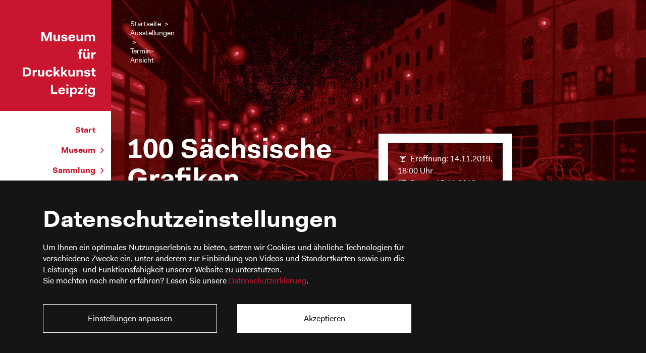

--- FILE ---
content_type: text/html; charset=UTF-8
request_url: https://www.druckkunst-museum.de/de/termin/id-100-saechsische-grafiken.html
body_size: 5385
content:
<!DOCTYPE html>
<html lang="de">
<head>
        <meta charset="UTF-8">
    <title>100 Sächsische Grafiken - Druckkunst-Museum Leipzig - de</title>
    <base href="https://www.druckkunst-museum.de/">

        <meta charset="utf-8">
    <meta http-equiv="x-ua-compatible" content="ie=edge">
    <meta name="robots" content="index,follow">
    <meta name="description" content="">
    <meta name="keywords" content="">
    <meta name="generator" content="Contao Open Source CMS">
    <meta name="viewport" content="width=device-width, initial-scale=1">
    
                
    <link rel="stylesheet" type="text/css" href="files/dkm/main.css">

    </head>
<body id="top"
      class="">


<div id="wrapper">
            
    
        <div id="container">

                <div id="main">
            
  <!-- indexer::stop -->
    <div class="mod_breadcrumb block">

              
    
      <ul class="mod_breadcrumb">
                                <li>
            <a href="/de/" title="Druckkunst-Museum Leipzig - de">
              Startseite            </a>
          </li>
                                        <li>
            <a href="/de/vorschau.html" title="Ausstellungen">
              Ausstellungen            </a>
          </li>
                                        <li class="active last">
            Termin-Ansicht          </li>
                  </ul>
  
  
  </div>
  <!-- indexer::continue -->


  <div id="article-18" class="mod_article block">
    
          
  <div class="mod_eventreader block">

              
    
  <div class="event layout_full block bygone">
    <div class="kasten100">
                    <div class="ce_image titelbild hg-bild first block">
                <figure class="image_container">
                    

<img src="/files/dkm/Inhalte/Ausstellungen/2019%20NSG%20100%20Saechsische%20Grafiken/Header%20NSG.jpg" width="1700" height="850" alt="">

                </figure>
            </div>
        
        <div class="block-text-vor-bild">
            <h1 class="ce_headline titel">100 Sächsische Grafiken</h1>

            <div class="termindaten">
                <div class="ce_text weiter block">

                                            <p class="info1">Eröffnung:
                            <time datetime="1573686000">
                                14.11.2019,
                                18:00 Uhr
                            </time>
                        </p>
                    
                                            <p class="info2">Dauer:
                            <time datetime="15.11.2019–09.02.2020">
                                                                15.11.2019–09.02.2020                            </time>
                        </p>
                    
                    
                </div>
            </div>
        </div>
    </div>

    <div class="event-content">
        
                    


        <div class="content-text">            
                            
    
                    
        <div class="rte">
                    <p><strong>100 Sächsische Grafiken —</strong><br><strong>KRÄFTEMESSEN&nbsp;</strong></p>
<p>&nbsp;</p>
<p>Zum ersten Mal ist die Biennale „100 Sächsische Grafiken“ der <a href="http://neue-saechsische-galerie.de/de/ausstellungen/rueckblick/2018/grafikbiennale-100-saechsische-grafiken-kraeftemessen.html" target="_blank">Neuen Sächsischen Galerie</a> Chemnitz zu Gast im Museum für Druckkunst Leipzig. Zu sehen sind 100 Arbeiten sächsischer Künstlerinnen und Künstler zum Motto „Kräftemessen“, die&nbsp;eine große Breite künstlerischer Handschriften und Auffassungen zeigen.&nbsp;Teilnahmeberechtigt waren alle Künstlerinnen und Künstler, deren Schaffens- und Wirkungsschwerpunkt in Sachsen liegt. Eingereicht werden konnten maximal vier einzeln oder als Zyklus konzipierte druckgrafische Blätter, die seit 2016 entstanden sind.&nbsp;</p>
<p>&nbsp;</p>
<p>Die ausgewählten Arbeiten zeigen, dass Künstlerinnen und Künstler dort, wo Begegnungen stattfinden, oft auch den Keim zum Kräftemessen empfinden oder beobachten. Viele dieser Begegnungen sind ganz natürlicher, kosmischer oder animalischer Art und dienen als metaphorische Beispiele. Andere nutzen das literarische Erbe, eröffnen abstrakte Diskurse, geben lakonische Statements oder spiegeln den Alltag. Andere messen sich mit den Produkten ihrer Phantasiewelten.</p>
<p>&nbsp;</p>
<p>Der Katalog zur Ausstellung ist im Museumsshop für 15 Euro erhältlich.</p>
            </div>
    
            </div>




<div class="slick-slider">


        <div class="content-image">                                    
    <h1>Ausstellungseröffnung, Foto: K.-D. Sonntag</h1>

            
                                <figure>
                                                                                                                    <img src="/assets/images/z/100_Grafiken_01%20Kopie-p052tm2vdexdn7g.jpg" alt srcset="/assets/images/z/100_Grafiken_01%20Kopie-p052tm2vdexdn7g.jpg 425w, /assets/images/n/100_Grafiken_01%20Kopie-kfvhhbx68x85se4.jpg 850w, /files/dkm/Inhalte/Ausstellungen/2019%20NSG%20100%20Saechsische%20Grafiken/100_Grafiken_01%20Kopie.jpg 1133w" sizes="100vw" width="425" height="319">
            
                                        
                    
                                        </figure>
            </div>






        <div class="content-image">                                    
    <h1>Ausstellungseröffnung, Foto: K.-D. Sonntag</h1>

            
                                <figure>
                                                                                                                    <img src="/assets/images/k/100_Grafiken_06%20Kopie-rx3xkwaf9dv0nsq.jpg" alt srcset="/assets/images/k/100_Grafiken_06%20Kopie-rx3xkwaf9dv0nsq.jpg 425w, /assets/images/d/100_Grafiken_06%20Kopie-gtys3fanp7x62ez.jpg 850w, /files/dkm/Inhalte/Ausstellungen/2019%20NSG%20100%20Saechsische%20Grafiken/100_Grafiken_06%20Kopie.jpg 1133w" sizes="100vw" width="425" height="319">
            
                                        
                    
                                        </figure>
            </div>






        <div class="content-image">                                    
    <h1>Ausstellungseröffnung, Foto: K.-D. Sonntag</h1>

            
                                <figure>
                                                                                                                    <img src="/assets/images/g/100_Grafiken_18%20Kopie-wakwc40aa0ar126.jpg" alt srcset="/assets/images/g/100_Grafiken_18%20Kopie-wakwc40aa0ar126.jpg 425w, /assets/images/d/100_Grafiken_18%20Kopie-2wfkgfg98p7e4hz.jpg 850w, /files/dkm/Inhalte/Ausstellungen/2019%20NSG%20100%20Saechsische%20Grafiken/100_Grafiken_18%20Kopie.jpg 1133w" sizes="100vw" width="425" height="319">
            
                                        
                    
                                        </figure>
            </div>






        <div class="content-image">                                    
    <h1>Ausstellungseröffnung, Foto: K.-D. Sonntag</h1>

            
                                <figure>
                                                                                                                    <img src="/assets/images/j/100_Grafiken_19%20Kopie-2a68v8z4yvcwg7s.jpg" alt srcset="/assets/images/j/100_Grafiken_19%20Kopie-2a68v8z4yvcwg7s.jpg 425w, /assets/images/b/100_Grafiken_19%20Kopie-ny8g8r6z5f84jdg.jpg 850w, /files/dkm/Inhalte/Ausstellungen/2019%20NSG%20100%20Saechsische%20Grafiken/100_Grafiken_19%20Kopie.jpg 1133w" sizes="100vw" width="425" height="319">
            
                                        
                    
                                        </figure>
            </div>




</div>


        <div class="begleitprogramm list-arrows content-text">                                    
    <h4>Begleitprogramm</h4>

            
                            
    
                    
        <div class="rte">
                    <ul>
<li>Öffentliche Führungen jeweils sonntags, 12 Uhr:<br>17.11.(*), 8.12.2019 (*) und 12.1.(**), 9.2.2020 (**)&nbsp;<br>* Künstlerführung mit Hans Bote<br>** Künstlerführung mit Harald Alff</li>
<li>Führung 60+:&nbsp;26.11.2019 und 21.1.2020, jeweils 15 Uhr<br>(reduzierter Eintritt für Besucher ab 60 Jahren, Führung inkl.)</li>
<li>Familien-Druckworkshop Handsatz und Radierung:<br>1.12.2019, 12 —&nbsp;16 Uhr</li>
</ul>
            </div>
    
            </div>



        
        
        
            </div>
</div>


  
  

  </div>
    
      </div>

<footer id="footer">
  
    <!-- indexer::stop -->
<nav class="mod_customnav block" id="footer-navigation" id="footer-navigation">
  <ul class="level_1">
      
          <li class="start">
        <a href="/de/"
           title="Start"
           class="start">
          Start        </a>
              </li>
          
          <li>
        <a href="/de/ueber-uns.html"
           title="Museum"
           >
          Museum        </a>
              </li>
          
          <li>
        <a href="/de/sammlung.html"
           title="Sammlung"
           >
          Sammlung        </a>
              </li>
          
          <li class="trail">
        <a href="/de/vorschau.html"
           title="Ausstellungen"
           class="trail">
          Ausstellungen        </a>
              </li>
          
          <li>
        <a href="/de/mitglied-werden.html"
           title="Mitglied werden"
           >
          Mitglied werden        </a>
              </li>
          
          <li>
        <a href="/de/kontakt.html"
           title="Kontakt"
           >
          Kontakt        </a>
              </li>
          
          <li>
        <a href="/de/presse.html"
           title="Presse"
           >
          Presse        </a>
              </li>
          
          <li class="search-btn">
        <a href="/de/suche.html"
           title="Suche"
           class="search-btn">
          Suche        </a>
              </li>
      </ul>
</nav>
<!-- indexer::continue -->

  <!-- indexer::stop -->
    <div class="mod_subscribe block">

              
    
<form id="tl_subscribe_38" method="post">
    <div class="formbody">
        <input type="hidden" name="FORM_SUBMIT" value="tl_subscribe_38">
        <input type="hidden" name="REQUEST_TOKEN" value="{{request_token|attr}}">

        
                                    <input type="hidden" name="channels[]" value="1">
                    
        <div class="widget widget-text mandatory">
            <label for="ctrl_email_38" class="invisible">Ihre E-Mail-Adresse</label>
            <input type="email"
                   name="email"
                   id="ctrl_email_38"
                   class="text mandatory"
                   value=""
                   placeholder="Ihre E-Mail-Adresse"
                   required>
        </div>

        
        
<div class="widget widget-captcha mandatory">
        <label for="ctrl_subscribe_38">
      <span class="invisible">Pflichtfeld </span>Sicherheitsfrage<span class="mandatory">*</span>
    </label>
  
    
  <input type="text" name="captcha_subscribe_38" id="ctrl_subscribe_38" class="captcha mandatory" value="" aria-describedby="captcha_text_subscribe_38" maxlength="2" required>
  <span id="captcha_text_subscribe_38" class="captcha_text">&#66;&#x69;&#116;&#x74;&#101;&#x20;&#114;&#x65;&#99;&#x68;&#110;&#x65;&#110;&#x20;&#83;&#x69;&#101;&#x20;&#54;&#x20;&#112;&#x6C;&#117;&#x73;&#32;&#x31;&#46;</span>
  <input type="hidden" name="captcha_subscribe_38_hash" value="">

      <div style="display:none">
      <label for="ctrl_subscribe_38_hp">Do not fill in this field</label>
      <input type="text" name="captcha_subscribe_38_name" id="ctrl_subscribe_38_hp" value="">
    </div>
          <script src="/_contao/captcha/de" data-id="subscribe_38" data-name="captcha_subscribe_38" async></script>
      
</div>

        
        <div class="widget widget-submit">
            <button type="submit" class="submit">Newsletter jetzt abonnieren</button>
        </div>
    </div>
</form>


  </div>
  <!-- indexer::continue -->



        <div class="adresse content-text">            
                            
    
                    
        <div class="rte">
                    <p>Ihre E-Mail-Adresse wird nicht weitergegeben und nur zum Versand des Newsletters verwendet. <br>Sollten Sie kein Interesse mehr am Newsletter haben, benachrichtigen Sie uns bitte.</p>
<p>&nbsp;</p>
<p>Stiftung Werkstattmuseum</p>
<p>für Druckkunst Leipzig</p>
<p>Nonnenstraße 38 | 04229 Leipzig</p>
<p class="tel"><a href="tel:+49 - 341 / 2 31 62-0">+49 341/2 31 62-0</a></p>
<p class="fax">+49 341/2 31 62-20</p>
<p class="mail"><a title="Mail" href="&#109;&#97;&#105;&#108;&#116;&#111;&#58;&#105;&#x6E;&#102;&#x6F;&#64;&#x64;&#114;&#x75;&#99;&#x6B;&#107;&#x75;&#110;&#x73;&#116;&#x2D;&#109;&#x75;&#115;&#x65;&#117;&#x6D;&#46;&#x64;&#101;">&#105;&#x6E;&#102;&#x6F;&#64;&#x64;&#114;&#x75;&#99;&#x6B;&#107;&#x75;&#110;&#x73;&#116;&#x2D;&#109;&#x75;&#115;&#x65;&#117;&#x6D;&#46;&#x64;&#101;</a></p>
<p>© Museum für Druckkunst Leipzig 2026</p>
            </div>
    
            </div>



  

  
</footer>                    </div>
        
                            <aside id="left">
                <div id="dkm-logo">
  <a href="/de/">
  
    <img src="files/dkm/img/mdkl-logo.svg">
  </a>
</div><!-- indexer::stop -->
<div class="toggle-menu-wrapper" id="toggle-menu-wrapper">
  <div id="toggle-menu-btn" class="toggle-menu-btn">
    <span></span>
    <span></span>
    <span></span>
    <span></span>
  </div>
</div>
<nav class="mod_navigation block" id="main-navigation" id="main-navigation">
  <div class="level_1 nav_left">
      
          <div class="start sub_2">
        <div class="menu-left-element">
          <a href="/de/"
             id="Start" class="start">
            <span>Start</span>
                      </a>
        </div>
              </div>
          
          <div class="submenu sub_3">
        <div class="menu-left-element submenu-toggle">
          <a href="/de/ueber-uns.html"
             id="Museum" class="submenu">
            <span>Museum</span>
                          <i class="icon-arrow-right"></i>
                      </a>
        </div>
        <div class="level_2 nav_left">
      
          <div>
        <div class="menu-left-element">
          <a href="/de/besuch.html"
             id="Besuch">
            <span>Besuch</span>
                      </a>
        </div>
              </div>
          
          <div>
        <div class="menu-left-element">
          <a href="/de/newslist.html"
             id="News">
            <span>News</span>
                      </a>
        </div>
              </div>
          
          <div>
        <div class="menu-left-element">
          <a href="/de/ueber-uns.html"
             id="Über Uns">
            <span>Über Uns</span>
                      </a>
        </div>
              </div>
          
          <div>
        <div class="menu-left-element">
          <a href="/de/team.html"
             id="Team">
            <span>Team</span>
                      </a>
        </div>
              </div>
          
          <div>
        <div class="menu-left-element">
          <a href="/de/vermittlungsangebote.html"
             id="Vermittlungsangebote">
            <span>Vermittlungsangebote</span>
                      </a>
        </div>
              </div>
          
          <div>
        <div class="menu-left-element">
          <a href="/de/museum-mieten.html"
             id="Museum mieten">
            <span>Museum mieten</span>
                      </a>
        </div>
              </div>
          
          <div>
        <div class="menu-left-element">
          <a href="/de/museumsshop.html"
             id="Museumsshop">
            <span>Museumsshop</span>
                      </a>
        </div>
              </div>
          
          <div>
        <div class="menu-left-element">
          <a href="/de/die-stiftung.html"
             id="Die Stiftung">
            <span>Die Stiftung</span>
                      </a>
        </div>
              </div>
          
          <div>
        <div class="menu-left-element">
          <a href="/de/newsletter.html"
             id="Newsletter">
            <span>Newsletter</span>
                      </a>
        </div>
              </div>
      </div>

      </div>
          
          <div class="submenu sub_4">
        <div class="menu-left-element submenu-toggle">
          <a href="/de/sammlung.html"
             id="Sammlung" class="submenu">
            <span>Sammlung</span>
                          <i class="icon-arrow-right"></i>
                      </a>
        </div>
        <div class="level_2 nav_left">
      
          <div>
        <div class="menu-left-element">
          <a href="/de/schriftgiesserei.html"
             id="Schriftgießerei">
            <span>Schriftgießerei</span>
                      </a>
        </div>
              </div>
          
          <div>
        <div class="menu-left-element">
          <a href="/de/satztechniken.html"
             id="Satztechniken">
            <span>Satztechniken</span>
                      </a>
        </div>
              </div>
          
          <div>
        <div class="menu-left-element">
          <a href="/de/druckpressen.html"
             id="Druckpressen">
            <span>Druckpressen</span>
                      </a>
        </div>
              </div>
          
          <div>
        <div class="menu-left-element">
          <a href="/de/schriften.html"
             id="Schriften">
            <span>Schriften</span>
                      </a>
        </div>
              </div>
          
          <div>
        <div class="menu-left-element">
          <a href="/de/handbuchbinderei.html"
             id="Handbuchbinderei">
            <span>Handbuchbinderei</span>
                      </a>
        </div>
              </div>
          
          <div>
        <div class="menu-left-element">
          <a href="/de/lichtdruck.html"
             id="Lichtdruck">
            <span>Lichtdruck</span>
                      </a>
        </div>
              </div>
          
          <div>
        <div class="menu-left-element">
          <a href="/de/musiknotendruck.html"
             id="Musiknotendruck">
            <span>Musiknotendruck</span>
                      </a>
        </div>
              </div>
          
          <div>
        <div class="menu-left-element">
          <a href="/de/xylografie.html"
             id="Xylografie">
            <span>Xylografie</span>
                      </a>
        </div>
              </div>
      </div>

      </div>
          
          <div class="submenu trail sub_15">
        <div class="menu-left-element submenu-toggle">
          <a href="/de/vorschau.html"
             id="Ausstellungen" class="submenu trail">
            <span>Ausstellungen</span>
                          <i class="icon-arrow-right"></i>
                      </a>
        </div>
        <div class="level_2 nav_left">
      
          <div class="nonavlink sibling sub_18">
        <div class="menu-left-element">
          <a href="/de/vorschau.html"
             id="Vorschau" class="nonavlink sibling">
            <span>Vorschau</span>
                      </a>
        </div>
              </div>
          
          <div class="sibling sub_20">
        <div class="menu-left-element">
          <a href="/de/aktuell.html"
             id="Aktuell" class="sibling">
            <span>Aktuell</span>
                      </a>
        </div>
              </div>
          
          <div class="sibling sub_34">
        <div class="menu-left-element">
          <a href="/de/archiv.html"
             id="Archiv" class="sibling">
            <span>Archiv</span>
                      </a>
        </div>
              </div>
      </div>

      </div>
          
          <div>
        <div class="menu-left-element">
          <a href="/de/kalender.html"
             id="Kalender">
            <span>Kalender</span>
                      </a>
        </div>
              </div>
          
          <div class="submenu sub_16">
        <div class="menu-left-element submenu-toggle">
          <a href="/de/mitglied-werden.html"
             id="Mitglied werden" class="submenu">
            <span>Mitglied werden</span>
                          <i class="icon-arrow-right"></i>
                      </a>
        </div>
        <div class="level_2 nav_left">
      
          <div>
        <div class="menu-left-element">
          <a href="/de/foerderverein.html"
             id="Fördergesellschaft">
            <span>Fördergesellschaft</span>
                      </a>
        </div>
              </div>
          
          <div>
        <div class="menu-left-element">
          <a href="/de/typotage.html"
             id="Typotage">
            <span>Typotage</span>
                      </a>
        </div>
              </div>
          
          <div>
        <div class="menu-left-element">
          <a href="/de/punkt-175.html"
             id="PUNKT">
            <span>PUNKT</span>
                      </a>
        </div>
              </div>
      </div>

      </div>
          
          <div>
        <div class="menu-left-element">
          <a href="/de/kontakt.html"
             id="Kontakt">
            <span>Kontakt</span>
                      </a>
        </div>
              </div>
          
          <div>
        <div class="menu-left-element">
          <a href="/de/presse.html"
             id="Presse">
            <span>Presse</span>
                      </a>
        </div>
              </div>
          
          <div class="search-btn sub_47">
        <div class="menu-left-element">
          <a href="/de/suche.html"
             id="Suche" class="search-btn">
            <span>Suche</span>
                      </a>
        </div>
              </div>
          
          <div>
        <div class="menu-left-element">
          <a href="/de/impressum.html"
             id="Impressum">
            <span>Impressum</span>
                      </a>
        </div>
              </div>
          
          <div>
        <div class="menu-left-element">
          <a href="/de/datenschutz.html"
             id="Datenschutz">
            <span>Datenschutz</span>
                      </a>
        </div>
              </div>
          
          <div>
        <div class="menu-left-element">
          <a href="/de/test.html"
             id="Leichte Sprache">
            <span>Leichte Sprache</span>
                      </a>
        </div>
              </div>
          
          <div>
        <div class="menu-left-element">
          <a href="/en/startseite.html"
             id="English">
            <span>English</span>
                      </a>
        </div>
              </div>
      </div>

</nav>
<!-- indexer::continue -->
<div id="global-links-btns">
  <a href="/de/kalender.html" class="icn icn-calendar"></a>
  
  <a href="https://twitter.com/mfd_leipzig" class="icn icn-twitter" target="_blank"></a>
  <a href="https://www.youtube.com/channel/UC-mp8N99s-GIduzYwR2ioOg" class="icn icn-youtube" target="_blank"></a>
  <a href="https://www.facebook.com/museumfuerdruckkunst/" class="icn icn-facebook" target="_blank"></a>
  <a href="https://www.instagram.com/museumfuerdruckkunst/" class="icn icn-instagram" target="_blank"></a>
  <!--<a href="https://de.pinterest.com/DruckkunstLe/" class="icn icn-pinterest" target="_blank"></a>-->
</div>
            </aside>
                
        <div id="scroll-to-top-btn"></div>

                        
    </div>
    
    
            </div>



<!-- Embed Google Maps if consent given by user -->
<script type="text/plain"
        data-type="text/javascript"
        data-name="google_maps"
        data-src="https://maps.googleapis.com/maps/api/js?key=AIzaSyDIyfwQmF1UGccSmhhK4BsMRD8albvo5Vs&callback=initializeGoogleMap"></script>

<!-- Google Analytics - Optout -->
<script type="text/plain"
        data-type="text/javascript"
        data-name="google_analytics">
    var gaProperty = 'G-H2G97LVDNB';
    var disableStr = 'ga-disable-' + gaProperty;
    if (document.cookie.indexOf(disableStr + '=true') > -1) {
        window[disableStr] = true;
    }

    function gaOptout() {
        document.cookie = disableStr + '=true; expires=Thu, 31 Dec 2099 23:59:59 UTC; path=/';
        window[disableStr] = true;
        alert('Das Tracking durch Google Analytics wurde in Ihrem Browser für diese Website deaktiviert.');
    }
</script>

<!-- Google Analytics - Global site tag (gtag.js) -->
<script type="text/plain"
        data-type="text/javascript"
        data-name="google_analytics"
        data-src="https://www.googletagmanager.com/gtag/js?id=G-H2G97LVDNB"></script>
<script type="text/plain"
        data-type="text/javascript"
        data-name="google_analytics">
    window.dataLayer = window.dataLayer || [];
    function gtag() {dataLayer.push(arguments);}
    gtag('js', new Date());
    gtag('config', 'G-H2G97LVDNB', {'anonymize_ip': true});
</script>

<script type="text/javascript" src="files/dkm/vendor/klaro-no-css.js"></script>
<script type="text/javascript" src="files/dkm/main.js"></script>
</body>
</html>



--- FILE ---
content_type: text/css
request_url: https://www.druckkunst-museum.de/files/dkm/main.css
body_size: 17792
content:
a,abbr,acronym,address,applet,article,aside,audio,b,big,blockquote,body,canvas,caption,center,cite,code,dd,del,details,dfn,div,dl,dt,em,embed,fieldset,figcaption,figure,footer,form,h1,h2,h3,h4,h5,h6,header,hgroup,html,i,iframe,img,ins,kbd,label,legend,li,main,mark,menu,nav,object,ol,output,p,pre,q,ruby,s,samp,section,small,span,strike,strong,sub,summary,sup,table,tbody,td,tfoot,th,thead,time,tr,tt,u,ul,var,video{border:0;font-size:100%;font:inherit;margin:0;padding:0;vertical-align:baseline}article,aside,details,figcaption,figure,footer,header,hgroup,main,menu,nav,section{display:block}[hidden]{display:none}body{line-height:1}menu,ol,ul{list-style:none}blockquote,q{quotes:none}blockquote:after,blockquote:before,q:after,q:before{content:"";content:none}table{border-collapse:collapse;border-spacing:0}.glightbox-container{-webkit-text-size-adjust:100%;-moz-text-size-adjust:100%;-ms-text-size-adjust:100%;text-size-adjust:100%;-webkit-backface-visibility:hidden;backface-visibility:hidden;height:100%;left:0;outline:0;overflow:hidden;position:fixed;top:0;-ms-touch-action:none;touch-action:none;width:100%;z-index:999999!important}.glightbox-container.inactive{display:none}.glightbox-container .gcontainer{height:100%;overflow:hidden;position:relative;width:100%;z-index:9999}.glightbox-container .gslider{display:-webkit-box!important;display:-ms-flexbox!important;display:flex!important;height:100%;left:0;overflow:hidden;position:relative;top:0;-webkit-transform:translateZ(0);transform:translateZ(0);-webkit-transition:-webkit-transform .4s ease;transition:-webkit-transform .4s ease;transition:transform .4s ease;transition:transform .4s ease,-webkit-transform .4s ease}.glightbox-container .gslide,.glightbox-container .gslider{-webkit-box-pack:center;-ms-flex-pack:center;-webkit-box-align:center;-ms-flex-align:center;align-items:center;justify-content:center;width:100%}.glightbox-container .gslide{display:-webkit-box;display:-ms-flexbox;display:flex;opacity:0;position:absolute;-webkit-user-select:none;-moz-user-select:none;-ms-user-select:none;user-select:none}.glightbox-container .gslide.current{opacity:1;position:relative;z-index:99999}.glightbox-container .gslide.prev{opacity:1;z-index:9999}.glightbox-container .gslide-inner-content{width:100%}.glightbox-container .ginner-container{-webkit-box-pack:center;-ms-flex-pack:center;-webkit-box-orient:vertical;-webkit-box-direction:normal;display:-webkit-box;display:-ms-flexbox;display:flex;-ms-flex-direction:column;flex-direction:column;height:100vh;justify-content:center;margin:auto;max-width:100%;position:relative;width:100%}.glightbox-container .ginner-container.gvideo-container{width:100%}.glightbox-container .ginner-container.desc-bottom,.glightbox-container .ginner-container.desc-top{-webkit-box-orient:vertical;-webkit-box-direction:normal;-ms-flex-direction:column;flex-direction:column}.glightbox-container .ginner-container.desc-left,.glightbox-container .ginner-container.desc-right{max-width:100%!important}.gslide iframe,.gslide video{-webkit-overflow-scrolling:touch;border:none;min-height:165px;outline:0!important;-ms-touch-action:auto;touch-action:auto}.gslide:not(.current){pointer-events:none}.gslide-image{-webkit-box-align:center;-ms-flex-align:center;align-items:center}.gslide-image img{border:none;display:block;float:none;height:auto;margin:auto;max-height:100vh;max-width:100vw;min-width:200px;-o-object-fit:cover;object-fit:cover;outline:0;padding:0;-ms-touch-action:none;touch-action:none;-webkit-user-select:none;-moz-user-select:none;-ms-user-select:none;user-select:none;width:auto}.desc-bottom .gslide-image img,.desc-top .gslide-image img{width:auto}.desc-left .gslide-image img,.desc-right .gslide-image img{max-width:100%;width:auto}.gslide-image img.zoomable{position:relative}.gslide-image img.dragging{cursor:-webkit-grabbing!important;cursor:grabbing!important;-webkit-transition:none;transition:none}.gslide-video{max-width:100vh;position:relative;width:100%!important}.gslide-video .plyr__poster-enabled.plyr--loading .plyr__poster{display:none}.gslide-video .gvideo-wrapper{margin:auto;width:100%}.gslide-video:before{background:rgba(255,0,0,.34);content:"";display:none;height:100%;position:absolute;width:100%}.gslide-video.playing:before{display:none}.gslide-video.fullscreen{height:75vh;max-width:100%!important;min-width:100%}.gslide-video.fullscreen video{max-width:100%!important;width:100%!important}.gslide-inline{background:#fff;margin:auto;max-height:calc(100vh - 40px);max-width:100%;overflow:auto;text-align:left}.gslide-inline .ginlined-content{padding:20px;width:100%}.gslide-inline .dragging{cursor:-webkit-grabbing!important;cursor:grabbing!important;-webkit-transition:none;transition:none}.ginlined-content{display:block!important;opacity:1;overflow:auto}.gslide-external{background:#fff;height:100%;max-height:75vh;min-width:100%;overflow:auto;padding:0;width:100%}.gslide-external,.gslide-media{display:-webkit-box;display:-ms-flexbox;display:flex}.gslide-media{width:auto}.zoomed .gslide-media{-webkit-box-shadow:none!important;box-shadow:none!important}.desc-bottom .gslide-media,.desc-top .gslide-media{-webkit-box-orient:vertical;-webkit-box-direction:normal;-ms-flex-direction:column;flex-direction:column;margin:0 auto}.gslide-description{-webkit-box-flex:1;-ms-flex:1 0 100%;flex:1 0 100%;position:relative}.gslide-description.description-left,.gslide-description.description-right{max-width:100%}.gslide-description.description-bottom,.gslide-description.description-top{margin:0 auto;width:100%}.gslide-description p{margin-bottom:12px}.gslide-description p:last-child{margin-bottom:0}.glightbox-button-hidden,.zoomed .gslide-description{display:none}.glightbox-mobile .glightbox-container .gslide-description{-webkit-box-ordinal-group:3!important;-ms-flex-order:2!important;background:-webkit-gradient(linear,left top,left bottom,from(transparent),to(rgba(0,0,0,.75)));background:linear-gradient(180deg,transparent 0,rgba(0,0,0,.75));bottom:0;height:auto!important;max-height:78vh;max-width:100vw!important;order:2!important;overflow:auto!important;padding:19px 11px 50px;position:absolute;-webkit-transition:opacity .3s linear;transition:opacity .3s linear;width:100%}.glightbox-mobile .glightbox-container .gslide-title{color:#fff;font-size:1em}.glightbox-mobile .glightbox-container .gslide-desc{color:#a1a1a1}.glightbox-mobile .glightbox-container .gslide-desc a{color:#fff;font-weight:700}.glightbox-mobile .glightbox-container .gslide-desc *{color:inherit}.glightbox-mobile .glightbox-container .gslide-desc .desc-more{color:#fff;opacity:.4}.gdesc-open .gslide-media{opacity:.4;-webkit-transition:opacity .5s ease;transition:opacity .5s ease}.gdesc-open .gdesc-inner{padding-bottom:30px}.gdesc-closed .gslide-media{opacity:1;-webkit-transition:opacity .5s ease;transition:opacity .5s ease}.greset{-webkit-transition:all .3s ease;transition:all .3s ease}.gabsolute{position:absolute}.grelative{position:relative}.glightbox-desc{display:none!important}.glightbox-open{overflow:hidden}.gloader{-webkit-animation:lightboxLoader .8s linear infinite;animation:lightboxLoader .8s linear infinite;border:2px solid #fff;border-radius:50%;border-right-color:transparent;display:block;height:25px;left:0;margin:0 auto;position:absolute;right:0;top:47%;width:25px;z-index:9999}.goverlay{height:calc(100vh + 1px);left:0;position:fixed;top:-1px;width:100%;will-change:opacity}.glightbox-mobile .goverlay,.goverlay{background:#000}.gclose,.gnext,.gprev{-webkit-box-pack:center;-ms-flex-pack:center;-webkit-box-align:center;-ms-flex-align:center;-webkit-box-orient:vertical;-webkit-box-direction:normal;align-items:center;border:none;cursor:pointer;display:-webkit-box;display:-ms-flexbox;display:flex;-ms-flex-direction:column;flex-direction:column;height:44px;justify-content:center;width:26px;z-index:99999}.gclose svg,.gnext svg,.gprev svg{display:block;height:auto;margin:0;padding:0;width:25px}.gclose.disabled,.gnext.disabled,.gprev.disabled{opacity:.1}.gclose .garrow,.gnext .garrow,.gprev .garrow{stroke:#fff}.gbtn.focused{outline:2px solid #0f3d81}iframe.wait-autoplay{opacity:0}.glightbox-closing .gclose,.glightbox-closing .gnext,.glightbox-closing .gprev{opacity:0!important}.glightbox-clean .gslide-description{background:#fff}.glightbox-clean .gdesc-inner{padding:22px 20px}.glightbox-clean .gslide-title{color:#000;font-family:arial;font-size:1em;font-weight:400;line-height:1.4em;margin-bottom:19px}.glightbox-clean .gslide-desc{font-family:arial;font-size:.86em;line-height:1.4em;margin-bottom:0}.glightbox-clean .gslide-video{background:#000}.glightbox-clean .gclose,.glightbox-clean .gnext,.glightbox-clean .gprev{background-color:rgba(0,0,0,.75);border-radius:4px}.glightbox-clean .gclose path,.glightbox-clean .gnext path,.glightbox-clean .gprev path{fill:#fff}.glightbox-clean .gprev{left:30px}.glightbox-clean .gnext,.glightbox-clean .gprev{height:50px;position:absolute;top:-100%;width:40px}.glightbox-clean .gnext{right:30px}.glightbox-clean .gclose{height:35px;position:absolute;right:10px;top:15px;width:35px}.glightbox-clean .gclose svg{height:auto;width:18px}.glightbox-clean .gclose:hover{opacity:1}.gfadeIn{-webkit-animation:gfadeIn .5s ease;animation:gfadeIn .5s ease}.gfadeOut{-webkit-animation:gfadeOut .5s ease;animation:gfadeOut .5s ease}.gslideOutLeft{-webkit-animation:gslideOutLeft .3s ease;animation:gslideOutLeft .3s ease}.gslideInLeft{-webkit-animation:gslideInLeft .3s ease;animation:gslideInLeft .3s ease}.gslideOutRight{-webkit-animation:gslideOutRight .3s ease;animation:gslideOutRight .3s ease}.gslideInRight{-webkit-animation:gslideInRight .3s ease;animation:gslideInRight .3s ease}.gzoomIn{-webkit-animation:gzoomIn .5s ease;animation:gzoomIn .5s ease}.gzoomOut{-webkit-animation:gzoomOut .5s ease;animation:gzoomOut .5s ease}@-webkit-keyframes lightboxLoader{0%{-webkit-transform:rotate(0);transform:rotate(0)}to{-webkit-transform:rotate(1turn);transform:rotate(1turn)}}@keyframes lightboxLoader{0%{-webkit-transform:rotate(0);transform:rotate(0)}to{-webkit-transform:rotate(1turn);transform:rotate(1turn)}}@-webkit-keyframes gfadeIn{0%{opacity:0}to{opacity:1}}@keyframes gfadeIn{0%{opacity:0}to{opacity:1}}@-webkit-keyframes gfadeOut{0%{opacity:1}to{opacity:0}}@keyframes gfadeOut{0%{opacity:1}to{opacity:0}}@-webkit-keyframes gslideInLeft{0%{opacity:0;-webkit-transform:translate3d(-60%,0,0);transform:translate3d(-60%,0,0)}to{opacity:1;-webkit-transform:translateZ(0);transform:translateZ(0);visibility:visible}}@keyframes gslideInLeft{0%{opacity:0;-webkit-transform:translate3d(-60%,0,0);transform:translate3d(-60%,0,0)}to{opacity:1;-webkit-transform:translateZ(0);transform:translateZ(0);visibility:visible}}@-webkit-keyframes gslideOutLeft{0%{opacity:1;-webkit-transform:translateZ(0);transform:translateZ(0);visibility:visible}to{opacity:0;-webkit-transform:translate3d(-60%,0,0);transform:translate3d(-60%,0,0);visibility:hidden}}@keyframes gslideOutLeft{0%{opacity:1;-webkit-transform:translateZ(0);transform:translateZ(0);visibility:visible}to{opacity:0;-webkit-transform:translate3d(-60%,0,0);transform:translate3d(-60%,0,0);visibility:hidden}}@-webkit-keyframes gslideInRight{0%{opacity:0;-webkit-transform:translate3d(60%,0,0);transform:translate3d(60%,0,0);visibility:visible}to{opacity:1;-webkit-transform:translateZ(0);transform:translateZ(0)}}@keyframes gslideInRight{0%{opacity:0;-webkit-transform:translate3d(60%,0,0);transform:translate3d(60%,0,0);visibility:visible}to{opacity:1;-webkit-transform:translateZ(0);transform:translateZ(0)}}@-webkit-keyframes gslideOutRight{0%{opacity:1;-webkit-transform:translateZ(0);transform:translateZ(0);visibility:visible}to{opacity:0;-webkit-transform:translate3d(60%,0,0);transform:translate3d(60%,0,0)}}@keyframes gslideOutRight{0%{opacity:1;-webkit-transform:translateZ(0);transform:translateZ(0);visibility:visible}to{opacity:0;-webkit-transform:translate3d(60%,0,0);transform:translate3d(60%,0,0)}}@-webkit-keyframes gzoomIn{0%{opacity:0;-webkit-transform:scale3d(.3,.3,.3);transform:scale3d(.3,.3,.3)}to{opacity:1}}@keyframes gzoomIn{0%{opacity:0;-webkit-transform:scale3d(.3,.3,.3);transform:scale3d(.3,.3,.3)}to{opacity:1}}@-webkit-keyframes gzoomOut{0%{opacity:1}50%{opacity:0;-webkit-transform:scale3d(.3,.3,.3);transform:scale3d(.3,.3,.3)}to{opacity:0}}@keyframes gzoomOut{0%{opacity:1}50%{opacity:0;-webkit-transform:scale3d(.3,.3,.3);transform:scale3d(.3,.3,.3)}to{opacity:0}}@media (min-width:769px){.glightbox-container .ginner-container{-webkit-box-orient:horizontal;-webkit-box-direction:normal;-ms-flex-direction:row;flex-direction:row;height:auto;width:auto}.glightbox-container .ginner-container.desc-top .gslide-description{-webkit-box-ordinal-group:1;-ms-flex-order:0;order:0}.glightbox-container .ginner-container.desc-top .gslide-image,.glightbox-container .ginner-container.desc-top .gslide-image img{-webkit-box-ordinal-group:2;-ms-flex-order:1;order:1}.glightbox-container .ginner-container.desc-left .gslide-description{-webkit-box-ordinal-group:1;-ms-flex-order:0;order:0}.glightbox-container .ginner-container.desc-left .gslide-image{-webkit-box-ordinal-group:2;-ms-flex-order:1;order:1}.gslide-image img{max-height:97vh;max-width:100%}.gslide-image img.zoomable{cursor:-webkit-zoom-in;cursor:zoom-in}.zoomed .gslide-image img.zoomable{cursor:-webkit-grab;cursor:grab}.gslide-inline{max-height:95vh}.gslide-external{max-height:100vh}.gslide-description.description-left,.gslide-description.description-right{max-width:275px}.glightbox-open{height:auto}.goverlay{background:rgba(0,0,0,.92)}.glightbox-clean .gslide-media{-webkit-box-shadow:1px 2px 9px 0 rgba(0,0,0,.65);box-shadow:1px 2px 9px 0 rgba(0,0,0,.65)}.glightbox-clean .description-left .gdesc-inner,.glightbox-clean .description-right .gdesc-inner{height:100%;overflow-y:auto;position:absolute}.glightbox-clean .gclose,.glightbox-clean .gnext,.glightbox-clean .gprev{background-color:rgba(0,0,0,.32)}.glightbox-clean .gclose:hover,.glightbox-clean .gnext:hover,.glightbox-clean .gprev:hover{background-color:rgba(0,0,0,.7)}.glightbox-clean .gnext,.glightbox-clean .gprev{top:45%}}@media (min-width:992px){.glightbox-clean .gclose{opacity:.7;right:20px}}@media screen and (max-height:420px){.goverlay{background:#000}}.slick-track{margin-left:auto;margin-right:auto}.flex-wrapper{display:-webkit-box;display:-moz-box;display:-ms-flexbox;display:-webkit-flex;display:flex}.flex-wrapper,.inline-flex-wrapper{align-content:flex-start;align-items:flex-start;flex-flow:row wrap;justify-content:space-between}.inline-flex-wrapper{display:-moz-inline-box;display:-ms-inline-flexbox;display:-webkit-inline-flex;display:inline-flex}.flex-wrapper.flex-wrapper--center,.inline-flex-wrapper.flex-wrapper--center{align-items:center;justify-content:center}.flex-wrapper.flex-wrapper--hcenter,.inline-flex-wrapper.flex-wrapper--hcenter{justify-content:center}.flex-wrapper.flex-wrapper--vcenter,.inline-flex-wrapper.flex-wrapper--vcenter{align-items:center}.flex-wrapper.flex-wrapper--right,.inline-flex-wrapper.flex-wrapper--right{justify-content:flex-end}.flex-wrapper.flex-wrapper--stretch,.inline-flex-wrapper.flex-wrapper--stretch{align-items:stretch}.flex-square{flex:1 0 0}.flex-square:before{content:"";float:left;padding-top:100%}.flex-square img{height:100%;object-fit:cover;width:100%}.flex-col-1{width:.0833333333}.flex-col-2{width:.1666666667}.flex-col-3{width:.25}.flex-col-4{width:calc(.33333 - 20px)}.flex-col-5{width:.4166666667}.flex-col-6{width:calc(.5 - 20px)}.flex-col-7{width:.5833333333}.flex-col-8{width:.6666666667}.flex-col-9{width:.75}.flex-col-10{width:.8333333333}.flex-col-11{width:.9166666667}.flex-col-12{width:100%}@media screen and (max-width:1000px){.flex-square{flex:0 1 auto}.flex-col-1,.flex-col-10,.flex-col-11,.flex-col-2,.flex-col-3,.flex-col-4,.flex-col-5,.flex-col-6,.flex-col-7,.flex-col-8,.flex-col-9{width:100%}}@font-face{font-display:swap;font-family:Fakt-Bold;font-style:normal;font-weight:400;src:url(64810fadb69f47363e38.woff2) format("woff2"),url(b0ebd537b95ef686eb46.woff) format("woff")}@font-face{font-display:swap;font-family:Fakt-Normal;font-style:normal;font-weight:400;src:url(a9f731af1f6f00be8128.woff2) format("woff2"),url(c610798192768f9c86d4.woff) format("woff")}@font-face{font-display:swap;font-family:Fakt-Normal;font-style:italic;font-weight:400;src:url(524ce5dd06d7fc945edc.woff2) format("woff2")}@font-face{font-display:swap;font-family:Ionicons;font-style:normal;font-weight:400;src:url(68e3a4f9a8d8c679b4ae.eot?v=2.0.1);src:url(68e3a4f9a8d8c679b4ae.eot?v=2.0.1#iefix) format("embedded-opentype"),url(0b4ad6170d93c4aa91ee.woff?v=2.0.1) format("woff")}@font-face{font-display:swap;font-family:FontAwesome;font-style:normal;font-weight:400;src:url(8b43027f47b20503057d.eot?v=4.7.0);src:url(8b43027f47b20503057d.eot?#iefix&v=4.7.0) format("embedded-opentype"),url(20fd1704ea223900efa9.woff2?v=4.7.0) format("woff2"),url(f691f37e57f04c152e23.woff?v=4.7.0) format("woff"),url(1e59d2330b4c6deb84b3.ttf?v=4.7.0) format("truetype")}@font-face{font-display:swap;font-family:Expotizer;font-style:normal;font-weight:400;src:url(7ebf3b7acb6bd1a6c9e2.woff2) format("woff2")}*{color:#151515;font-weight:400;margin:0}b,em,i,label,legend,li,p,span,strong,td,time,tr{font-family:Fakt-Normal,Verdana,sans-serif;font-size:24px;line-height:145%}.einleitung *{font-family:Fakt-Bold,Verdana,sans-serif;font-size:28px;line-height:140%}figcaption{margin-bottom:20px}.text-bigger,.text-bigger *{font-size:28px;line-height:140%}ul{list-style-position:inside;margin:0;padding:0}ul li{padding-left:33px;text-indent:-33px}h1,h2,h3,h4,h5,h6{display:block;font-weight:400;margin:0}.bold,a,strong{font-family:Fakt-Bold,Verdana,sans-serif}a{text-decoration:none}.mod_article .ce_text a:before{text-rendering:auto;-webkit-font-smoothing:antialiased;-moz-osx-font-smoothing:grayscale;content:"";display:inline-block;font-family:Ionicons;font-style:normal;font-weight:400;margin-right:5px;text-align:left;vertical-align:middle}h1{font-size:4.2vw}h1,h2{font-family:Fakt-Bold,Verdana,sans-serif;line-height:110%}h2{font-size:3vw}h3{font-size:28px}h3,h4{font-family:Fakt-Bold,Verdana,sans-serif;line-height:140%}h4{font-size:36px}h5{font-family:Fakt-Bold,Verdana,sans-serif;font-size:18px;line-height:36px}.btn{-webkit-appearance:none;-moz-appearance:none;background:transparent;border:1px solid;border-radius:0;cursor:pointer;display:block;font-size:24px;line-height:24px;padding:20px;text-align:center;text-decoration:none;-webkit-transition-duration:.2s;-moz-transition-duration:.2s;-o-transition-duration:.2s;transition-duration:.2s;-webkit-transition-property:all;-moz-transition-property:all;-o-transition-property:all;transition-property:all;width:100%}.btn.btn-white{border-color:#fff;color:#fff}.btn.btn-white:hover{background:#fff;color:#666}.btn.btn-red{border-color:#ca152e;color:#ca152e}.btn.btn-red:hover{background:#ca152e;color:#fff}.icn{color:#ca152e;font-size:16px;line-height:22px;text-decoration:none}.icn:before{text-rendering:auto;-webkit-font-smoothing:antialiased;-moz-osx-font-smoothing:grayscale;color:#ca152e;display:inline-block;font:normal normal normal 20px/1 Ionicons;height:32px;text-align:center;-webkit-transition-duration:.2s;-moz-transition-duration:.2s;-o-transition-duration:.2s;transition-duration:.2s;-webkit-transition-property:all;-moz-transition-property:all;-o-transition-property:all;transition-property:all;width:32px}.icn:hover:before{color:#151515}.icn.icn-calendar:before{content:""}.icn.icn-facebook:before{content:""}.icn.icn-instagram:before{content:""}.icn.icn-pinterest:before{content:""}.icn.icn-twitter:before{content:""}.icn.icn-youtube:before{content:""}.icn.icn-grey,.icn.icn-grey:before{color:#666}.icn.icn-grey:hover,.icn.icn-grey:hover:before{color:#ca152e}.ce_text ul{list-style-type:disc}@media screen and (max-width:1400px){b,em,i,label,legend,li,p,span,strong,td,time,tr{font-size:20px;line-height:150%}.einleitung *{font-size:24px;line-height:145%}}@media screen and (max-width:1200px){b,em,i,label,legend,li,p,span,strong,td,time,tr{font-size:20px;line-height:150%}.einleitung *{font-size:24px;line-height:145%}}@media screen and (max-width:1000px){b,em,i,label,legend,li,p,span,strong,td,time,tr{font-size:24px;line-height:145%}.einleitung *{font-size:28px;line-height:140%}}@media screen and (max-width:768px){em,i,label,legend,li,p,span,td,time,tr{font-family:Fakt-Normal,Verdana,sans-serif;font-size:20px;line-height:150%}b,strong{font-size:20px;line-height:150%}.einleitung *{font-size:24px;line-height:145%}.ce_table td{font-size:16px;line-height:155%}}@media screen and (max-width:320px){b,em,i,label,legend,li,p,span,strong,td,time,tr{font-size:16px;line-height:155%}.einleitung *{font-size:20px;line-height:150%}}.p1{padding:20px}.p2{padding:40px}.p3{padding:80px}.py1{padding-bottom:20px;padding-top:20px}.py2{padding-bottom:40px;padding-top:40px}.py3{padding-bottom:80px;padding-top:80px}.px1{padding-left:20px;padding-right:20px}.px2{padding-left:40px;padding-right:40px}.px3{padding-left:80px;padding-right:80px}.pt1{padding-top:20px}.pt2{padding-top:40px}.pt3{padding-top:80px}.pb1{padding-bottom:20px}.pb2{padding-bottom:40px}.pb3{padding-bottom:80px}.pl1{padding-left:20px}.pl2{padding-left:40px}.pl3{padding-left:80px}.pr1{padding-right:20px}.pr2{padding-right:40px}.pr3{padding-right:80px}.m0{margin:0}.m1{margin:20px}.m2{margin:40px}.m3{margin:80px}.m4{margin:160px}.my0{margin-bottom:0;margin-top:0}.my1{margin-bottom:20px;margin-top:20px}.my2{margin-bottom:40px;margin-top:40px}.my3{margin-bottom:80px;margin-top:80px}.my4{margin-bottom:160px;margin-top:160px}.mx0{margin-left:0;margin-right:0}.mx1{margin-left:20px;margin-right:20px}.mx2{margin-left:40px;margin-right:40px}.mx3{margin-left:80px;margin-right:80px}.mx4{margin-left:160px;margin-right:160px}.mt0{margin-top:0}.mt1{margin-top:20px}.mt2{margin-top:40px}.mt3{margin-top:80px}.mt4{margin-top:160px}.mb0{margin-bottom:0}.mb1{margin-bottom:20px}.mb2{margin-bottom:40px}.mb3{margin-bottom:80px}.mb4{margin-bottom:160px}.ml0{margin-left:0}.ml1{margin-left:20px}.ml2{margin-left:40px}.ml3{margin-left:80px}.ml4{margin-left:160px}.mr0{margin-right:0}.mr1{margin-right:20px}.mr2{margin-right:40px}.mr3{margin-right:80px}.mr4{margin-right:160px}.mx-auto{margin-left:auto;margin-right:auto}.grid-cols{font-size:0}.grid-col-10,.grid-md-col-10,.grid-s-col-10{display:inline-block;margin:0!important;width:83.333333333%}.grid-col-8,.grid-md-col-8,.grid-s-col-8{display:inline-block;margin:0!important;width:66.666666667%}.grid-col-6,.grid-md-col-6,.grid-s-col-6{display:inline-block;margin:0!important;width:50%}.grid-col-4,.grid-md-col-4,.grid-s-col-4{display:inline-block;margin:0!important;width:33.333333333%}.grid-col-2,.grid-md-col-2,.grid-s-col-2{display:inline-block;margin:0!important;width:16.666666667%}@media screen and (max-width:1000px){.grid-md-col-10,.grid-md-col-2,.grid-md-col-4,.grid-md-col-6,.grid-md-col-8{display:block;width:100%}}@media screen and (max-width:768px){.grid-s-col-10,.grid-s-col-2,.grid-s-col-4,.grid-s-col-6,.grid-s-col-8{display:block;width:100%}}@media screen and (max-width:320px){.grid-col-10,.grid-col-2,.grid-col-4,.grid-col-6,.grid-col-8{display:block;width:100%}}.center{text-align:center}*{-webkit-box-sizing:border-box;-moz-box-sizing:border-box;box-sizing:border-box;outline:none;vertical-align:top!important}body,html{background:#fff;height:100%;margin:0;padding:0}html{scroll-behavior:smooth}figure{margin:0;padding:0}#wrapper{font-size:0;height:auto;margin:0 auto;overflow:hidden}#main,#wrapper{min-height:100%;position:relative;width:100%}#main{display:inline-block;padding-left:220px;z-index:10}#left{height:1000px;left:0;position:absolute;top:0;width:220px;z-index:20}#dkm-logo{height:220px;width:100%;z-index:100}#dkm-logo a,#dkm-logo img{display:block;height:100%;width:100%}.unset-max-width{max-width:unset!important}@media screen and (max-width:1200px){#main{padding-left:80px}#left{position:fixed;width:80px}#dkm-logo{height:80px}}@media screen and (max-width:768px){#main{margin-top:80px;padding-left:0}#left{height:80px;width:100%}#dkm-logo{height:80px;left:0;position:absolute;top:0;width:80px}}@media screen and (min-width:1201px){#dkm-logo img{background-color:#fff;height:220px;left:0;position:fixed;top:0;width:220px;z-index:100}}#footer{border-top:2px solid #efeff0;margin-top:80px;padding-bottom:40px;padding-top:40px;width:100%}#footer .mod_customnav{text-align:center;width:100%}#footer ul li{display:inline;padding-left:5px;padding-right:3px}#footer ul li a,#footer ul li span{color:#151515;font-family:Fakt-Bold,Verdana,sans-serif;font-size:16px;line-height:25px;padding:0 5px;text-decoration:none;-webkit-transition-duration:.2s;-moz-transition-duration:.2s;-o-transition-duration:.2s;transition-duration:.2s;-webkit-transition-property:all;-moz-transition-property:all;-o-transition-property:all;transition-property:all}#footer ul li a:hover{color:#ca152e}#footer .mod_subscribe{margin:80px auto 0;max-width:850px;width:100%}#footer .mod_subscribe label{display:none}#footer .mod_subscribe button[type=submit],#footer .mod_subscribe input[type=email],#footer .mod_subscribe input[type=submit],#footer .mod_subscribe input[type=text]{-webkit-appearance:none;-moz-appearance:none;border:1px solid #151515;border-radius:0;display:block;font-size:16px;line-height:24px;padding:20px;text-align:center;width:100%}#footer .mod_subscribe button[type=submit],#footer .mod_subscribe input[type=submit]{background:#151515;border-top:0;color:#fff;cursor:pointer;height:70px;-webkit-transition-duration:.2s;-moz-transition-duration:.2s;-o-transition-duration:.2s;transition-duration:.2s;-webkit-transition-property:all;-moz-transition-property:all;-o-transition-property:all;transition-property:all}#footer .mod_subscribe button[type=submit]:hover,#footer .mod_subscribe input[type=submit]:hover{background:#fff;color:#151515}#footer .mod_subscribe .captcha_text,#footer .mod_subscribe .confirm,#footer .mod_subscribe .error{font-size:16px;line-height:24px;margin:20px 0}#footer .mod_subscribe .captcha_text *,#footer .mod_subscribe .confirm *,#footer .mod_subscribe .error *{font-size:16px;line-height:24px}#footer .mod_subscribe .captcha_text{display:block;margin-top:-20px}#footer .mod_subscribe p.error{display:block}#footer .mod_subscribe p.error .invisible{display:none}#footer .adresse{margin:80px 0 0;max-width:100%;width:100%}#footer .adresse a,#footer .adresse p{color:#151515;font-family:Fakt-Normal,Verdana,sans-serif;font-size:16px;line-height:25px;text-align:center;text-decoration:none}@media screen and (max-width:1400px){#footer ul{padding:0 40px}#footer .mod_subscribe{max-width:590px}}@media screen and (max-width:1000px){#footer ul{padding:0 40px}#footer .mod_subscribe{max-width:100%;padding:0 40px}}@media screen and (max-width:768px){#footer .mod_subscribe,#footer ul{padding:0 20px}#footer .mod_customnav{text-align:left}#footer .mod_customnav ul li{display:block;padding:0;text-indent:0}#footer .mod_customnav ul li a,#footer .mod_customnav ul li span{padding:0}}.mod_breadcrumb{color:#fff;padding:3%;position:absolute;width:auto;z-index:50}.mod_breadcrumb ul{list-style:none;margin:0;padding:0}.mod_breadcrumb ul li{color:#fff;display:inline-block;font-family:Fakt-Normal,Verdana,sans-serif;font-size:14px;line-height:135%;padding:0;text-indent:0}.mod_breadcrumb ul li:after{color:#fff;content:">";display:inline-block;margin:0 4px}.mod_breadcrumb ul li.first,.mod_breadcrumb ul li.last:after{display:none}.mod_breadcrumb ul li a{color:#fff;font-family:Fakt-Normal,Verdana,sans-serif;font-size:14px;line-height:135%;text-decoration:none}.mod_breadcrumb ul li a:hover{color:#ca152e}@media screen and (max-width:1200px){.mod_breadcrumb{display:block;height:80px;left:unset;padding:32px 20px 0;position:relative;top:unset;width:100%}.mod_breadcrumb ul li,.mod_breadcrumb ul li a,.mod_breadcrumb ul li:after{color:#151515}}@media screen and (max-width:768px){.mod_breadcrumb{display:none}}.hide-klaro .klaro{display:none}.klaro{align-content:center;align-items:flex-end;background:transparent;display:-webkit-box;display:-moz-box;display:-ms-flexbox;display:-webkit-flex;display:flex;flex-flow:row nowrap;height:100%;justify-content:center;left:0;position:fixed;top:0;width:100%;z-index:1070}.klaro .hide,.klaro:empty{display:none}.klaro div,.klaro h1,.klaro h2,.klaro h3,.klaro h4,.klaro li,.klaro p,.klaro span,.klaro strong,.klaro ul{color:#fff}.klaro ul{list-style:none;margin:0;padding:0}.klaro ul li{margin:0;padding:30px 0 0;text-indent:0}.klaro a:hover{color:#fff}.klaro .cookie-modal,.klaro .cookie-notice{background:#151515;height:auto;max-width:100%;opacity:1;padding:50px 0 0;position:relative;width:100%;z-index:999}.klaro .cookie-modal .cm-list-title,.klaro .cookie-modal .cm-required,.klaro .cookie-notice .cm-list-title,.klaro .cookie-notice .cm-required{display:inline-block;font-size:16px;line-height:22px;margin-right:.2em}@media screen and (max-width:1000px){.klaro .cookie-modal .cm-list-title,.klaro .cookie-modal .cm-required,.klaro .cookie-notice .cm-list-title,.klaro .cookie-notice .cm-required{display:block;margin:0;max-width:calc(100% - 60px)}}.klaro .cm-modal,.klaro .cn-body{bottom:0;margin:0 auto;max-height:75vh;max-width:1186px;overflow-x:hidden;overflow-y:scroll;padding:0 38px;width:100%}.klaro .cm-modal::-webkit-scrollbar,.klaro .cn-body::-webkit-scrollbar{width:6px}.klaro .cm-modal::-webkit-scrollbar-track,.klaro .cn-body::-webkit-scrollbar-track{background:#151515}.klaro .cm-modal::-webkit-scrollbar-thumb,.klaro .cm-modal::-webkit-scrollbar-thumb:hover,.klaro .cn-body::-webkit-scrollbar-thumb,.klaro .cn-body::-webkit-scrollbar-thumb:hover{background:#ca152e}@media screen and (max-width:1000px){.klaro .cm-modal,.klaro .cn-body{width:100%}}.klaro .cm-modal h1 span span,.klaro .cm-modal h3,.klaro .cn-body h1 span span,.klaro .cn-body h3{display:block;font-family:Fakt-Bold,Verdana,sans-serif;font-size:46px;line-height:52px;margin-bottom:20px;text-transform:none}.klaro .cm-modal p,.klaro .cn-body p{font-size:16px;line-height:22px;max-width:730px}.klaro .cm-modal a,.klaro .cn-body a{color:#ca152e;font-family:Fakt-Normal,Verdana,sans-serif}.klaro .cm-modal .cm-header,.klaro .cn-body .cm-header{margin-bottom:0;max-width:730px}.klaro .cm-modal .cn-ok,.klaro .cn-body .cn-ok{display:-webkit-box;display:-moz-box;display:-ms-flexbox;display:-webkit-flex;display:flex;flex-flow:row wrap;justify-content:space-between;margin-top:35px;max-width:730px}.klaro .cm-modal .cm-list-description,.klaro .cn-body .cm-list-description{max-width:calc(100% - 60px)}.klaro .cm-modal .cm-list-description span,.klaro .cn-body .cm-list-description span{color:#7c7c7c;font-size:16px;line-height:22px}.klaro .cn-learn-more{-webkit-appearance:none;background:#151515;background:transparent;border:1px solid #fff;color:#fff!important;cursor:pointer;display:block;font-family:Fakt-Normal,Verdana,sans-serif;font-size:16px;font-weight:400;height:auto;line-height:55px;padding:0;text-align:center;-webkit-transition-duration:.2s;-moz-transition-duration:.2s;-o-transition-duration:.2s;transition-duration:.2s;-webkit-transition-property:all;-moz-transition-property:all;-o-transition-property:all;transition-property:all;width:calc(50% - 20px)}.klaro .cn-learn-more:hover{background:#fff;color:#151515!important}.klaro .cn-buttons{width:calc(50% - 20px)}.klaro .cn-buttons:disabled{opacity:.5}.klaro .cm-btn{-webkit-appearance:none;background:#fff;border:1px solid #fff;color:#151515;cursor:pointer;display:block;font-family:Fakt-Normal,Verdana,sans-serif;font-size:16px;font-weight:400;height:auto;line-height:55px;padding:0;text-align:center;-webkit-transition-duration:.2s;-moz-transition-duration:.2s;-o-transition-duration:.2s;transition-duration:.2s;-webkit-transition-property:all;-moz-transition-property:all;-o-transition-property:all;transition-property:all;width:100%}.klaro .cm-toggle-all,.klaro .cookie-notice-hidden{display:none!important}.klaro .cm-footer-buttons{display:-webkit-box;display:-moz-box;display:-ms-flexbox;display:-webkit-flex;display:flex;justify-content:flex-start}.klaro .cm-footer,.klaro .cn-ok{margin-bottom:60px}.klaro .cm-switch{display:block;height:20px;position:absolute;right:0;top:0;width:40px}.klaro .cm-list-input.required:checked+.cm-list-label .slider{cursor:not-allowed}.klaro p.purposes{display:none}.klaro .cm-list-input{height:20px;left:0;opacity:0;position:absolute;top:0;width:40px}.klaro .cm-list-label{display:block;line-height:0;margin-bottom:0;position:relative}.klaro .cm-list-label .slider{background-color:transparent;border:1px solid #fff;border-radius:20px;bottom:0;cursor:pointer;display:inline-block;left:0;right:0;top:0;width:40px}.klaro .cm-list-label .slider,.klaro .cm-list-label .slider:before{position:absolute;-webkit-transition-duration:.2s;-moz-transition-duration:.2s;-o-transition-duration:.2s;transition-duration:.2s;-webkit-transition-property:all;-moz-transition-property:all;-o-transition-property:all;transition-property:all}.klaro .cm-list-label .slider:before{background:transparent;border:1px solid #fff;border-radius:50%;bottom:2px;content:"";height:12px;left:2px;width:12px}.klaro .cm-list-input:checked+.cm-list-label .slider:before{background:#fff;-webkit-transform:translateX(20px);-ms-transform:translateX(20px);transform:translateX(20px)}.klaro .cm-apps{max-width:940px}.klaro .cm-app{padding:40px 0}.klaro .cm-app:first-of-type{border-top:0;margin-top:40px}.klaro .cm-app:last-of-type{margin-bottom:80px}.klaro .cm-btn-accept-all,.klaro .cm-powered-by{display:none}.klaro .cm-btn-accept{display:inline-block;margin-top:40px;max-width:330px;width:100%}.klaro .cm-btn-accept:after{content:" >";display:inline}@media screen and (max-width:768px){.klaro .cookie-modal,.klaro .cookie-notice,.klaro ul li{padding:25px 0 0}.klaro .cookie-modal .cm-list-title,.klaro .cookie-modal .cm-required,.klaro .cookie-notice .cm-list-title,.klaro .cookie-notice .cm-required{font-family:Fakt-Normal,Verdana,sans-serif}.klaro .cm-modal,.klaro .cn-body{padding:0 15px}.klaro .cm-modal h1 span span,.klaro .cm-modal h3,.klaro .cn-body h1 span span,.klaro .cn-body h3{font-size:26px;hyphens:auto;line-height:28px;margin-bottom:15px}.klaro .cm-footer,.klaro .cn-ok{margin-bottom:30px}.klaro .cm-btn,.klaro .cn-learn-more{line-height:45px;width:100%}.klaro .cn-learn-more{margin-bottom:15px}.klaro .cn-buttons{width:100%}.klaro .cm-btn-accept{display:block;margin-top:30px;max-width:100%}}.search-form{display:inline-block;height:80px;left:0;overflow:hidden;position:absolute;width:220px;z-index:30}.search-form form{height:100%}.search-form .formbody{font-size:0;height:100%;position:relative}.search-form .formbody br{display:none}.search-form input[type=text]{-webkit-appearance:none;-moz-appearance:none;background:#fff;border:0;border-left:1px solid #666;border-radius:0;display:inline-block;font-family:Graphik-Regular-Web,Verdana,sans-serif;padding:23px 20px;width:100%}.search-form .search-btn{background:#666;border:0;cursor:pointer;display:inline-block;height:100%;position:absolute;right:0;text-align:center;top:0;width:80px}.search-form .search-btn:before{color:#151515;content:"";display:block;font-family:ionicons;font-size:38px;line-height:60px;-webkit-transition-duration:.2s;-moz-transition-duration:.2s;-o-transition-duration:.2s;transition-duration:.2s;-webkit-transition-property:all;-moz-transition-property:all;-o-transition-property:all;transition-property:all}.search-form .search-btn:hover:before{color:#fff}.mod_search .header{margin:80px 0}@media screen and (max-width:1000px){.mod_search .header{margin:40px 0}}@media screen and (max-width:1200px){.search-form{border-bottom:1px solid #999;display:block;left:unset;position:relative;top:unset;width:100%}}#main-navigation{display:block;height:auto;padding:20px 0 0;width:100%;z-index:40}#main-navigation .level_1{background:#fff}#main-navigation .level_1 .menu-left-element{-webkit-transition-duration:.2s;-moz-transition-duration:.2s;-o-transition-duration:.2s;transition-duration:.2s;-webkit-transition-property:all;-moz-transition-property:all;-o-transition-property:all;transition-property:all}#main-navigation .level_1 .menu-left-element a{display:block;line-height:1;padding-right:31px;position:relative;text-decoration:none}#main-navigation .level_1 .menu-left-element a span{font-family:Fakt-Bold,Verdana,sans-serif;font-size:16px;line-height:220%;text-decoration:none}#main-navigation .level_1 .menu-left-element a .icon-arrow-right,#main-navigation .level_1 .menu-left-element a span{color:#ca152e;-webkit-transition-duration:.2s;-moz-transition-duration:.2s;-o-transition-duration:.2s;transition-duration:.2s;-webkit-transition-property:all;-moz-transition-property:all;-o-transition-property:all;transition-property:all}#main-navigation .level_1 .menu-left-element a .icon-arrow-right{display:block;font:13px/16px Ionicons;position:absolute;right:14px;top:11px}#main-navigation .level_1 .menu-left-element a .icon-arrow-right:before{content:""}#main-navigation .level_1 .menu-left-element.open a .icon-arrow-right:before{content:""}#main-navigation .level_1 .menu-left-element:hover a *{color:#151515}#main-navigation .level_1 .menu-left-element .search-btn:before{color:#ca152e;content:"";display:inline-block;font-family:Ionicons;font-size:24px;line-height:160%;text-align:center;width:17px}#main-navigation .level_1 .menu-left-element .search-btn:hover:before{color:#151515}#main-navigation .level_1 .menu-left-element .search-btn span,#main-navigation .level_2{display:none}#main-navigation .level_2 .menu-left-element a{line-height:1}#main-navigation .level_2 .menu-left-element a span{font-family:Fakt-Normal,Verdana,sans-serif;font-size:14px;line-height:180%}#main-navigation .level_2 .menu-left-element a.last{margin-bottom:20px}#main-navigation .menu-left-element{padding-bottom:5px;text-align:right}@media screen and (max-width:1200px){#main-navigation{display:none;padding:0}#main-navigation.open{display:block;height:auto;left:0;position:absolute;top:0;width:100%}#main-navigation.open>.nav_left{display:block;min-height:100%;padding-left:79px;padding-top:79px;position:absolute;top:0;width:100%}#main-navigation .menu-left-element{border-bottom:1px solid #ca152e;border-left:1px solid #ca152e;text-align:left}#main-navigation .menu-left-element a{padding:9px 20px 5px}#main-navigation .menu-left-element a .icon-arrow-right{right:20px!important;top:19px!important}#main-navigation .menu-left-element:hover{background:#ca152e}#main-navigation .menu-left-element:hover a *{color:#fff!important}#main-navigation .first .menu-left-element{border-top:1px solid #ca152e}#main-navigation .level_2 .menu-left-element a span{padding-left:20px}#main-navigation .level_2 .menu-left-element a.last{margin:0}#main-navigation .level_1 .menu-left-element .search-btn:before{display:none}#main-navigation .level_1 .menu-left-element .search-btn span{display:inline-block}}@media screen and (max-width:768px){#main-navigation.open>.nav_left{padding:0;top:0}#main-navigation.open .menu-left-element{border-left:0}.menu-left-element .search-btn{height:45px;position:absolute;right:20px;top:10px;z-index:50}.menu-left-element .search-btn:before{color:#ca152e;content:"";display:inline-block;font-family:Ionicons;font-size:38px;line-height:160%;text-align:center;width:30px}.menu-left-element .search-btn:hover:before{color:#151515}.menu-left-element .search-btn span{display:none}}.toggle-menu-wrapper{background:#fff;display:none;margin:200px 0 0;padding-bottom:40px;position:relative;width:79px;z-index:60}.toggle-menu-btn{cursor:pointer;height:40px;margin:auto;position:relative;-webkit-transition:.5s ease-in-out;-moz-transition:.5s ease-in-out;-o-transition:.5s ease-in-out;transition:.5s ease-in-out;width:40px}.toggle-menu-btn,.toggle-menu-btn span{-webkit-transform:rotate(0deg);-moz-transform:rotate(0deg);-o-transform:rotate(0deg);transform:rotate(0deg)}.toggle-menu-btn span{background:#ca152e;display:block;height:5px;left:0;opacity:1;position:absolute;-webkit-transition-duration:.2s;-moz-transition-duration:.2s;-o-transition-duration:.2s;transition-duration:.2s;-webkit-transition-property:all;-moz-transition-property:all;-o-transition-property:all;transition-property:all;width:100%}.toggle-menu-btn span:first-child{top:0}.toggle-menu-btn span:nth-child(2),.toggle-menu-btn span:nth-child(3){top:12px}.toggle-menu-btn span:nth-child(4){top:24px}.toggle-menu-btn.open span:first-child{left:50%;top:12px;width:0}.toggle-menu-btn.open span:nth-child(2){-webkit-transform:rotate(45deg);-moz-transform:rotate(45deg);-o-transform:rotate(45deg);transform:rotate(45deg)}.toggle-menu-btn.open span:nth-child(3){-webkit-transform:rotate(-45deg);-moz-transform:rotate(-45deg);-o-transform:rotate(-45deg);transform:rotate(-45deg)}.toggle-menu-btn.open span:nth-child(4){left:50%;top:12px;width:0}.toggle-menu-btn:hover span{background:#151515}@media screen and (max-width:1200px){.toggle-menu-wrapper{display:block}}@media screen and (max-width:768px){.toggle-menu-wrapper{height:80px;margin:0;padding:25px 0 0;width:100%}}#global-links-btns{font-size:0;height:auto;position:relative;width:100%;z-index:50}#global-links-btns a{display:block;padding:8px 24px 0 0;text-align:right;width:100%}#social-share-btns{position:absolute;right:100px;top:80px;width:100px}#social-share-btns a{display:block;margin-bottom:20px}@media screen and (max-width:1200px){#global-links-btns{bottom:0;left:0;position:absolute}#global-links-btns a{display:block;padding:10px;text-align:center;width:100%}}@media screen and (max-width:1000px){#social-share-btns{margin:80px auto 0;position:relative;right:unset;top:unset}}@media screen and (max-width:768px){#global-links-btns{bottom:unset;left:unset;margin-top:20px;position:relative;right:unset;top:unset}#global-links-btns a{display:inline-block;width:20%}}.mod_article{margin:0 auto;overflow:hidden;position:relative}.ce_form,.ce_table,.ce_text,.event-booking,.suche{margin:0 auto;max-width:850px;padding:20px 0}.list-arrows ul{list-style-type:none}.list-arrows ul li:before{content:"";font-family:FontAwesome;padding-right:12px}.kasten100{height:auto;margin-bottom:40px;max-width:unset!important;position:relative;width:100%}.kasten100:before{content:"";display:block;padding-top:50%}.kasten100 .bg-color{background-color:#151515;display:block;height:auto;padding-top:50%;width:100%}.kasten100 .bg-color.bg-color-gold{background-color:#cabb94}.kasten100 .bg-color.bg-color-red{background-color:#ca152e}.kasten100 .bg-color.bg-color-green{background-color:#40c856}.kasten100 .bg-color,.kasten100 .hg-bild,.kasten100 .kopfbild{height:100%;left:0;position:absolute;top:0;width:100%}.kasten100 figure,.kasten100 img{display:block;height:100%;object-fit:cover;width:100%}.kasten100 .block-text-vor-bild{height:100%;left:0;padding:25% 0 0;position:absolute;top:0;width:100%}.kasten100 .block-text-vor-bild .block-weiter,.kasten100 .block-text-vor-bild .termindaten,.kasten100 .block-text-vor-bild .titel{color:#fff;display:inline-block;padding:0 3% 3%;width:50%}.kasten100 .block-text-vor-bild .block-weiter h2,.kasten100 .block-text-vor-bild .termindaten h2,.kasten100 .block-text-vor-bild .titel h2{color:#fff;margin-bottom:20px}.kasten100 .block-text-vor-bild .weiter{padding:0}.kasten100 .block-text-vor-bild .weiter *{color:#fff}.kasten100 .block-text-vor-bild .weiter p:before{content:"";display:block;float:left;font-family:Ionicons;padding-right:5px;text-align:center;width:20px}.kasten100 .block-text-vor-bild .weiter p.info1:before{content:""}.kasten100 .block-text-vor-bild .weiter p.info2:before{content:""}.kasten100 .block-text-vor-bild .weiter-link a{border:1.5vw solid transparent;cursor:pointer;height:100%;left:0;padding:0;position:absolute;top:0;-webkit-transition-duration:.2s;-moz-transition-duration:.2s;-o-transition-duration:.2s;transition-duration:.2s;-webkit-transition-property:all;-moz-transition-property:all;-o-transition-property:all;transition-property:all;width:100%}.kasten100 .block-text-vor-bild .weiter-link a:hover{border-color:#fff}.kasten100 .block-text-vor-bild .termindaten{border:1.5vw solid #fff;height:100%;padding:1.5vw;width:25%}.kasten100 .block-text-vor-bild .termindaten p,.kasten100 .block-text-vor-bild .termindaten p *{font-family:Fakt-Normal,Verdana,sans-serif;font-size:16px;line-height:155%}.kasten100--expotizer:before{content:"";display:none}.grid-cols{padding:0 40px}.grid-cols .grid-col-6 *{display:block;font-family:Fakt-Normal,Verdana,sans-serif;font-size:16px;line-height:155%}.grid-cols .grid-col-6>*{padding:0 40px}.grid-cols .grid-col-6 a,.grid-cols .grid-col-6 strong{font-family:Fakt-Bold,Verdana,sans-serif}.grid-cols .grid-col-6>figure{float:left;padding:0;width:50%}.grid-cols .grid-col-6>figure img{height:auto;padding-right:20px;width:100%}.slick-slider{margin:40px 80px}.slick-slider .slick-slide{position:relative}.slick-slider .slick-slide h1,.slick-slider .slick-slide h2,.slick-slider .slick-slide h3,.slick-slider .slick-slide h4,.slick-slider .slick-slide h5,.slick-slider .slick-slide h6{background:#efeff0;font-family:Fakt-Normal,Verdana,sans-serif;font-size:16px;height:100%;line-height:155%;padding:40px;position:absolute;right:0;text-align:center;top:0;width:300px}.slick-slider .slick-slide .image_container{padding-right:300px;width:100%}.slick-slider .slick-slide .image_container img{height:auto;width:100%}.slick-arrow{-webkit-appearance:none;-moz-appearance:none;background:transparent;border:0;border-radius:0;cursor:pointer;display:inline-block;font-size:0;height:100%;margin:0;position:absolute;top:0;width:100px;z-index:50}.slick-arrow:before{speak:none;text-rendering:auto;-webkit-font-smoothing:antialiased;-moz-osx-font-smoothing:grayscale;color:#fff;display:block;font-family:Ionicons;font-size:50px;font-style:normal;font-variant:normal;font-weight:400;line-height:100%;text-align:center;text-transform:none}.slick-arrow:hover:before{color:#ca152e}.slick-arrow.slick-prev{left:0}.slick-arrow.slick-prev:before{content:""}.slick-arrow.slick-next{right:300px}.slick-arrow.slick-next:before{content:""}.slick-dots{bottom:20px;padding-right:300px;position:absolute;text-align:center;width:100%}.slick-dots li{background:#fff;border-radius:100%;display:inline-block;height:16px;margin:0 10px;overflow:hidden;padding-left:0;text-indent:0;width:16px}.slick-dots li.slick-active button,.slick-dots li:hover button{background:#ca152e}.slick-dots li button{-webkit-appearance:none;-moz-appearance:none;background:#fff;border:0;border-radius:0;cursor:pointer;display:block;font-size:0;height:100%;margin:0;width:100%}.download-links a{display:block;margin-top:10px;-webkit-transition-duration:.2s;-moz-transition-duration:.2s;-o-transition-duration:.2s;transition-duration:.2s;-webkit-transition-property:all;-moz-transition-property:all;-o-transition-property:all;transition-property:all}.download-links a:before{text-rendering:auto;-webkit-font-smoothing:antialiased;-moz-osx-font-smoothing:grayscale;content:"";display:inline-block;font:normal normal normal 16px/1 Ionicons;height:18px;text-align:left;width:18px}.download-links a:hover,.download-links a:hover:before{color:#ca152e}@media screen and (max-width:1600px){.grid-cols .grid-col-6{width:100%}.grid-cols .grid-col-6.ce_text{max-width:unset;padding:40px 0 0}.grid-cols .grid-col-6>figure{float:left;width:33%}.grid-cols .grid-col-6>figure img{padding-bottom:40px;padding-right:20px}}@media screen and (max-width:1400px){.ce_form,.ce_table,.ce_text,.event-booking,.suche{max-width:590px}.slick-slider .slick-slide h1,.slick-slider .slick-slide h2,.slick-slider .slick-slide h3,.slick-slider .slick-slide h4,.slick-slider .slick-slide h5,.slick-slider .slick-slide h6{padding:40px 20px;width:200px}.slick-slider .slick-slide .image_container{padding-right:200px}.slick-arrow.slick-next{right:200px}.slick-dots{padding-right:200px}}@media screen and (max-width:1200px){.kasten100 .block-text-vor-bild .termindaten{padding:1.5vw}}@media screen and (max-width:1000px){.ce_form,.ce_table,.ce_text,.event-booking,.news-item,.suche{max-width:unset;padding-left:40px;padding-right:40px;width:100%}.kasten100 .block-text-vor-bild{padding:0}.kasten100 .block-text-vor-bild .titel{font-size:8vw;height:100%;line-height:110%;padding:6vw;width:100%}.event .kasten100,.start .kasten100{height:100%;padding-bottom:50%}.event .kasten100 .hg-bild,.start .kasten100 .hg-bild{height:50%}.event .kasten100 .block-text-vor-bild,.start .kasten100 .block-text-vor-bild{height:100%;left:0;position:absolute;top:0}.event .kasten100 .block-text-vor-bild .titel,.start .kasten100 .block-text-vor-bild .titel{height:50%}.event .kasten100 .block-text-vor-bild .block-weiter,.start .kasten100 .block-text-vor-bild .block-weiter{background:#fff;height:50%;padding:6vw;width:100%}.event .kasten100 .block-text-vor-bild .block-weiter h2,.start .kasten100 .block-text-vor-bild .block-weiter h2{color:#151515;font-size:6vw;line-height:110%}.event .kasten100 .block-text-vor-bild .termindaten,.start .kasten100 .block-text-vor-bild .termindaten{background:#fff;border:3vw solid #666;height:50%;padding:3vw;width:100%}.event .kasten100 .block-text-vor-bild .weiter *,.start .kasten100 .block-text-vor-bild .weiter *{color:#151515}.event .kasten100 .block-text-vor-bild .weiter-link a,.start .kasten100 .block-text-vor-bild .weiter-link a{border-width:3vw}.event .kasten100 .block-text-vor-bild .weiter-link a:hover,.start .kasten100 .block-text-vor-bild .weiter-link a:hover{border-color:#ca152e}.slick-slider{margin:20px auto;max-width:unset;width:100%}.slick-slider .slick-slide h1,.slick-slider .slick-slide h2,.slick-slider .slick-slide h3,.slick-slider .slick-slide h4,.slick-slider .slick-slide h5,.slick-slider .slick-slide h6{bottom:unset;display:block;height:auto;padding-bottom:60px;position:relative;top:unset;width:100%}.slick-slider .slick-slide .image_container{padding:0}.slick-arrow{padding-bottom:110px}.slick-arrow.slick-next{right:0}.slick-dots{bottom:20px;padding-right:0}.ce_text.grid-col-6>*,.grid-cols{padding:0}}@media screen and (max-width:768px){.ce_form,.ce_table,.ce_text,.event-booking,.suche{padding:10px 20px}.kasten100{margin-bottom:20px}.grid-cols .mt4{margin-top:40px}.grid-cols .grid-col-6{padding:0 0 40px;width:100%}.grid-cols .grid-col-6>*{padding:0}.grid-cols .grid-col-6>figure{float:none;padding:0 0 20px;width:100%}.grid-cols .grid-col-6>figure img{padding:0}.grid-cols .grid-col-6 p,.grid-cols .grid-col-6>a,.grid-cols .grid-col-6>strong{padding:0 20px}.slick-arrow{width:50px}}.slick-slider{-webkit-touch-callout:none;-webkit-tap-highlight-color:transparent;box-sizing:border-box;-ms-touch-action:pan-y;touch-action:pan-y;-webkit-user-select:none;-khtml-user-select:none;-moz-user-select:none;-ms-user-select:none;user-select:none}.slick-list,.slick-slider{display:block;position:relative}.slick-list{margin:0;overflow:hidden;padding:0}.slick-list:focus{outline:none}.slick-list.dragging{cursor:pointer;cursor:hand}.slick-slider .slick-list,.slick-slider .slick-track{-webkit-transform:translateZ(0);-moz-transform:translateZ(0);-ms-transform:translateZ(0);-o-transform:translateZ(0);transform:translateZ(0)}.slick-track{display:block;left:0;position:relative;top:0}.slick-track:after,.slick-track:before{content:"";display:table}.slick-track:after{clear:both}.slick-loading .slick-track{visibility:hidden}.slick-slide{display:none;float:left;height:100%;min-height:1px}[dir=rtl] .slick-slide{float:right}.slick-slide img{display:block}.slick-slide.slick-loading img{display:none}.slick-slide.dragging img{pointer-events:none}.slick-initialized .slick-slide{display:block}.slick-loading .slick-slide{visibility:hidden}.slick-vertical .slick-slide{border:1px solid transparent;display:block;height:auto}.slick-arrow.slick-hidden{display:none}.pagination{margin:80px 0 0;text-align:center}.pagination ul{list-style:none}.pagination ul li{display:inline-block;height:30px;margin:0 5px;overflow:hidden;text-align:center;width:20px}.pagination ul li a{color:#ca152e;text-decoration:none}.pagination ul li a,.pagination ul li span{display:block;height:100%;width:100%}.pagination ul li a.first:before,.pagination ul li span.first:before{content:""}.pagination ul li a.first:before,.pagination ul li a.previous:before,.pagination ul li span.first:before,.pagination ul li span.previous:before{color:#ca152e;display:block;font:normal 28px/140% Ionicons;text-align:center;-webkit-transition-duration:.2s;-moz-transition-duration:.2s;-o-transition-duration:.2s;transition-duration:.2s;-webkit-transition-property:all;-moz-transition-property:all;-o-transition-property:all;transition-property:all}.pagination ul li a.previous:before,.pagination ul li span.previous:before{content:""}.pagination ul li a.next:before,.pagination ul li span.next:before{content:""}.pagination ul li a.last:before,.pagination ul li a.next:before,.pagination ul li span.last:before,.pagination ul li span.next:before{color:#ca152e;display:block;font:normal 28px/140% Ionicons;text-align:center;-webkit-transition-duration:.2s;-moz-transition-duration:.2s;-o-transition-duration:.2s;transition-duration:.2s;-webkit-transition-property:all;-moz-transition-property:all;-o-transition-property:all;transition-property:all}.pagination ul li a.last:before,.pagination ul li span.last:before{content:""}.event-booking{margin-top:40px}#main .pretix-widget{border:none;border-radius:0;margin:40px 0;padding:0}#main .pretix-widget .pretix-widget-loading svg{width:50px}#main .pretix-widget .pretix-widget-primary-color{fill:#151515}#main .pretix-widget div,#main .pretix-widget p{font-family:Fakt-Normal,Verdana,sans-serif;font-size:12px;line-height:15px}#main .pretix-widget h3,#main .pretix-widget strong{font-size:16px;line-height:20px}#main .pretix-widget a{color:#151515;text-decoration:none}#main .pretix-widget a:hover{text-decoration:none}#main .pretix-widget .pretix-widget-event-calendar{padding-top:0}#main .pretix-widget .pretix-widget-event-calendar .pretix-widget-event-calendar-head{margin-bottom:40px}#main .pretix-widget .pretix-widget-event-calendar .pretix-widget-event-calendar-head .pretix-widget-event-calendar-next-month,#main .pretix-widget .pretix-widget-event-calendar .pretix-widget-event-calendar-head .pretix-widget-event-calendar-previous-month{border:1px solid #efeff0;color:#151515;font-family:Fakt-Normal,Verdana,sans-serif;font-size:18px;padding:8px 15px 6px;text-align:center;-webkit-transition-duration:.2s;-moz-transition-duration:.2s;-o-transition-duration:.2s;transition-duration:.2s;-webkit-transition-property:all;-moz-transition-property:all;-o-transition-property:all;transition-property:all;width:190px}#main .pretix-widget .pretix-widget-event-calendar .pretix-widget-event-calendar-head .pretix-widget-event-calendar-next-month:hover,#main .pretix-widget .pretix-widget-event-calendar .pretix-widget-event-calendar-head .pretix-widget-event-calendar-previous-month:hover{background:#151515;border-color:#151515;color:#fff;text-decoration:none}#main .pretix-widget .pretix-widget-event-calendar .pretix-widget-event-calendar-head strong{flex:1}#main .pretix-widget .pretix-widget-event-calendar .pretix-widget-event-calendar-event{border-radius:0;margin-bottom:2px;padding:8px 15px 6px}#main .pretix-widget .pretix-widget-event-calendar .pretix-widget-event-calendar-event *{color:#fff}#main .pretix-widget .pretix-widget-event-calendar .pretix-widget-event-calendar-day{font-family:Fakt-Bold,Verdana,sans-serif;font-size:16px;line-height:20px;margin-bottom:5px}#main .pretix-widget .pretix-widget-event-calendar .pretix-widget-event-calendar-event-date{font-family:Fakt-Bold,Verdana,sans-serif}#main .pretix-widget .pretix-widget-event-list-back{border:1px solid #efeff0;font-size:16px;padding:8px 15px 6px;text-align:center;width:100%}#main .pretix-widget .pretix-widget-event-list-back,#main .pretix-widget .pretix-widget-event-list-back a{-webkit-transition-duration:.2s;-moz-transition-duration:.2s;-o-transition-duration:.2s;transition-duration:.2s;-webkit-transition-property:all;-moz-transition-property:all;-o-transition-property:all;transition-property:all}#main .pretix-widget .pretix-widget-event-list-back a{font-family:Fakt-Normal,Verdana,sans-serif;font-weight:400}#main .pretix-widget .pretix-widget-event-list-back:hover{background:#151515;border-color:#151515;text-decoration:none}#main .pretix-widget .pretix-widget-event-list-back:hover a{color:#fff}#main .pretix-widget .pretix-widget-event-availability-green .pretix-widget-event-list-entry-availability span,#main .pretix-widget .pretix-widget-event-availability-green.pretix-widget-event-calendar-event{background-color:#41c856;-webkit-transition-duration:.2s;-moz-transition-duration:.2s;-o-transition-duration:.2s;transition-duration:.2s;-webkit-transition-property:all;-moz-transition-property:all;-o-transition-property:all;transition-property:all}#main .pretix-widget .pretix-widget-event-availability-green .pretix-widget-event-list-entry-availability span:hover,#main .pretix-widget .pretix-widget-event-availability-green.pretix-widget-event-calendar-event:hover{background-color:#2b873b}#main .pretix-widget .pretix-widget-event-week-table .pretix-widget-event-calendar-event-name{display:none}#main .pretix-widget .pretix-widget-event-availability-red{cursor:not-allowed}#main .pretix-widget .pretix-widget-event-availability-red .pretix-widget-event-list-entry-availability span,#main .pretix-widget .pretix-widget-event-availability-red.pretix-widget-event-calendar-event{background-color:#a9a9a9;-webkit-transition-duration:.2s;-moz-transition-duration:.2s;-o-transition-duration:.2s;transition-duration:.2s;-webkit-transition-property:all;-moz-transition-property:all;-o-transition-property:all;transition-property:all}#main .pretix-widget .pretix-widget-event-availability-red .pretix-widget-event-list-entry-availability span:hover,#main .pretix-widget .pretix-widget-event-availability-red.pretix-widget-event-calendar-event:hover{background-color:#666}#main .pretix-widget .pretix-widget-event-calendar-event-availability{font-family:Fakt-Normal,Verdana,sans-serif}#main .pretix-widget .pretix-widget-attribution{margin-top:40px;padding:0}#main .pretix-widget .pretix-widget-attribution a{color:#a9a9a9;font-family:Fakt-Normal,Verdana,sans-serif;font-size:12px}#main .pretix-widget .pretix-widget-event-description,#main .pretix-widget .pretix-widget-event-details,#main .pretix-widget .pretix-widget-event-header{padding:0;text-align:left}#main .pretix-widget .pretix-widget-event-header{margin-top:40px}#main .pretix-widget .pretix-widget-category{border-top:1px solid #efeff0}#main .pretix-widget .pretix-widget-category:first-of-type{margin-top:40px}#main .pretix-widget .pretix-widget-category:last-of-type{border-bottom:1px solid #efeff0}#main .pretix-widget .pretix-widget-action{margin-top:40px}#main .pretix-widget .pretix-widget-alert-box input[type=number],#main .pretix-widget .pretix-widget-alert-box input[type=text],#main .pretix-widget input[type=number],#main .pretix-widget input[type=text]{border-radius:0;box-shadow:none}#main .pretix-widget .pretix-widget-alert-box button,#main .pretix-widget .pretix-widget-alert-box input[type=button],#main .pretix-widget button,#main .pretix-widget input[type=button]{background-color:#151515;border-radius:0;font-family:Fakt-Normal,Verdana,sans-serif;font-size:20px;line-height:24px;padding:12px 12px 11px}.ce_table h3{margin:40px 0}.ce_table table,.ce_table tbody,.ce_table tbody tr{width:100%}.ce_table tbody tr td{padding:20px}.ce_table tbody tr td.col_0{font-family:Fakt-Bold,Verdana,sans-serif}.ce_table tbody tr td.col_1{text-align:right;width:50%}.ce_table tbody tr td.col_2{text-align:right}.ce_table tbody tr.even{background-color:#efeff0}#scroll-to-top-btn{background:transparent url(08bd3a8fbf8b8b299e94.svg) no-repeat 50%;background-size:100% auto;bottom:0;cursor:pointer;display:none;height:80px;position:fixed;right:0;width:80px;z-index:200}.ce_youtube{margin:40px 80px}.ce_youtube iframe{width:100%}@media screen and (max-width:1000px){.ce_youtube{margin:20px auto;max-width:unset;width:100%}}body.start .kasten100{margin-bottom:0}.mod_newslist{margin:0 auto;max-width:1700px}.mod_newslist .news-item a{-webkit-transition-duration:.2s;-moz-transition-duration:.2s;-o-transition-duration:.2s;transition-duration:.2s;-webkit-transition-property:all;-moz-transition-property:all;-o-transition-property:all;transition-property:all}.mod_newslist .news-item a:hover{color:#ca152e}.mod_newslist .news-item .more:before{content:"";display:block;float:left;font-family:Ionicons;margin-top:1px;padding-right:10px}.mod_newsreader .back{display:none}#google-map{background:#d0d0d0;left:0;padding-top:50%;position:absolute;top:0;width:100%}.anfahrt .invisible,.oeffnungszeiten .invisible{clip:rect(0 0 0 0);border:0;height:1px;margin:-1px;overflow:hidden;padding:0;position:absolute;width:1px}.anfahrt h3,.oeffnungszeiten h3{margin:80px 0 40px;text-align:center}.anfahrt .kontaktform label,.oeffnungszeiten .kontaktform label{color:#151515;display:block;font-family:Fakt-Bold,Verdana,sans-serif;font-size:16px;margin-bottom:5px;width:100%}.anfahrt .kontaktform .formbody,.oeffnungszeiten .kontaktform .formbody{width:100%}.anfahrt .kontaktform .radio_container,.oeffnungszeiten .kontaktform .radio_container{border:1px solid #151515;margin-bottom:20px;padding:15px 20px 20px}.anfahrt .kontaktform .checkbox,.anfahrt .kontaktform .radio,.oeffnungszeiten .kontaktform .checkbox,.oeffnungszeiten .kontaktform .radio{margin:0;opacity:0;position:absolute}.anfahrt .kontaktform #lbl_13_0,.anfahrt .kontaktform #lbl_4_0,.anfahrt .kontaktform #lbl_4_1,.anfahrt .kontaktform .radio,.oeffnungszeiten .kontaktform #lbl_13_0,.oeffnungszeiten .kontaktform #lbl_4_0,.oeffnungszeiten .kontaktform #lbl_4_1,.oeffnungszeiten .kontaktform .radio{cursor:pointer;display:block;font-family:Fakt-Bold,Verdana,sans-serif}.anfahrt .kontaktform #lbl_13_0 a,.anfahrt .kontaktform #lbl_4_0 a,.anfahrt .kontaktform #lbl_4_1 a,.anfahrt .kontaktform .radio a,.oeffnungszeiten .kontaktform #lbl_13_0 a,.oeffnungszeiten .kontaktform #lbl_4_0 a,.oeffnungszeiten .kontaktform #lbl_4_1 a,.oeffnungszeiten .kontaktform .radio a{color:#151515;line-height:1;vertical-align:middle!important}.anfahrt .kontaktform #lbl_4_0,.oeffnungszeiten .kontaktform #lbl_4_0{margin-bottom:20px}.anfahrt .kontaktform .radio+#lbl_13_0:before,.anfahrt .kontaktform .radio+#lbl_4_0:before,.anfahrt .kontaktform .radio+#lbl_4_1:before,.oeffnungszeiten .kontaktform .radio+#lbl_13_0:before,.oeffnungszeiten .kontaktform .radio+#lbl_4_0:before,.oeffnungszeiten .kontaktform .radio+#lbl_4_1:before{background:#fff;border:1px solid #151515;content:"";display:inline-block;height:40px;margin-right:20px;padding:4px;text-align:center;vertical-align:middle;width:40px}.anfahrt .kontaktform .radio:checked+#lbl_13_0:before,.anfahrt .kontaktform .radio:checked+#lbl_4_0:before,.anfahrt .kontaktform .radio:checked+#lbl_4_1:before,.oeffnungszeiten .kontaktform .radio:checked+#lbl_13_0:before,.oeffnungszeiten .kontaktform .radio:checked+#lbl_4_0:before,.oeffnungszeiten .kontaktform .radio:checked+#lbl_4_1:before{background:#151515;box-shadow:inset 0 0 0 8px #fff}.anfahrt .kontaktform .mandatory,.oeffnungszeiten .kontaktform .mandatory{color:#151515;font-size:16px;line-height:1}.anfahrt .kontaktform legend,.oeffnungszeiten .kontaktform legend{color:#151515;font-family:Fakt-Bold,Verdana,sans-serif;font-size:16px;margin:auto;padding:0 10px;text-align:center}.anfahrt .kontaktform input,.oeffnungszeiten .kontaktform input{border:1px solid #151515;font-size:16px;height:80px;line-height:100%;padding-left:20px;width:100%}.anfahrt .kontaktform .widget,.oeffnungszeiten .kontaktform .widget{margin-bottom:20px}.anfahrt .kontaktform .widget-textarea,.oeffnungszeiten .kontaktform .widget-textarea{width:100%}.anfahrt .kontaktform .textarea,.oeffnungszeiten .kontaktform .textarea{border:1px solid #151515;font-size:16px;height:300px;line-height:1;margin-bottom:20px;padding:20px;width:100%}.anfahrt .kontaktform .captcha_text,.oeffnungszeiten .kontaktform .captcha_text{color:#151515;font-size:16px}.anfahrt .kontaktform .submit,.oeffnungszeiten .kontaktform .submit{background-color:#151515;border:1px solid #151515;color:#fff;cursor:pointer;font-family:Fakt-Bold,Verdana,sans-serif;font-size:16px;height:80px;line-height:100%;margin-top:80px;padding-left:20px;-webkit-transition-duration:.2s;-moz-transition-duration:.2s;-o-transition-duration:.2s;transition-duration:.2s;-webkit-transition-property:all;-moz-transition-property:all;-o-transition-property:all;transition-property:all;width:100%}.anfahrt .kontaktform .submit:hover,.oeffnungszeiten .kontaktform .submit:hover{background-color:#fff;color:#151515}.ce_text.anfahrt ul{list-style-type:none;padding-left:13px}.ce_text.anfahrt ul li:before{display:inline-block;font-family:FontAwesome;text-align:center;width:30px}.ce_text.anfahrt ul li.route:before{content:""}.ce_text.anfahrt ul li.tel:before{content:""}.ce_text.anfahrt ul li.fax:before{content:"";font-family:Ionicons}.ce_text.anfahrt ul li.mail:before{content:""}.ce_text.anfahrt ul li.oeffnung:before{content:""}.ce_text.anfahrt ul li.fuehrung:before{content:""}.ce_text.anfahrt ul li.besichtigung:before{content:""}.ce_text.anfahrt ul li.wifi:before{content:""}#termin-details{max-width:unset}.event-list-filtered,.mod_eventlist h1{display:none}.termin-liste{max-width:unset}.termin-liste .event{position:relative;width:100%}.termin-liste .event .event-left{display:inline-block;overflow:hidden;position:relative;width:50%}.termin-liste .event .event-left:before{content:"";display:block;padding-top:50%}.termin-liste .event .event-left .titel-der-ausstellung{left:0;padding:3vw;position:absolute;top:0}.termin-liste .event .event-right{overflow:hidden}.termin-liste .event .event-right,.termin-liste .event .event-right .bild-der-ausstellung{display:inline-block;position:relative;width:50%}.termin-liste .event .event-right .bild-der-ausstellung:before{content:"";display:block;padding-top:100%}.termin-liste .event .event-right .bild-der-ausstellung .kopfbild{height:100%;left:0;position:absolute;top:0;width:100%}.termin-liste .event .event-right .bild-der-ausstellung .kopfbild img{height:100%;object-fit:cover;width:100%}.termin-liste .event .daten-der-ausstellung{background:#fff;display:inline-block;position:relative;width:50%}.termin-liste .event .daten-der-ausstellung:before{content:"";display:block;padding-top:100%}.termin-liste .event .daten-der-ausstellung .infos{height:100%;left:0;padding:3vw 3vw 3vw 1.5vw;position:absolute;top:0;width:100%}.termin-liste .event .daten-der-ausstellung p,.termin-liste .event .daten-der-ausstellung p *{font-family:Fakt-Normal,Verdana,sans-serif;font-size:16px;line-height:155%}.termin-liste .event .daten-der-ausstellung p.info1:before{content:"";display:block;float:left;font-family:Ionicons;padding-right:5px;text-align:center;width:20px}.termin-liste .event .daten-der-ausstellung p.info2:before,.termin-liste .event .daten-der-ausstellung p.info3:before{content:"";display:block;float:left;font-family:Ionicons;padding-right:5px;text-align:center;width:20px}.termin-liste .event .eventverlinkung{height:100%;left:0;position:absolute;top:0;width:100%;z-index:1}.termin-liste .event .eventverlinkung .moreflaeche{height:100%;width:100%}.termin-liste .event .eventverlinkung .moreflaeche a{cursor:pointer;display:block;height:100%;left:0;position:absolute;top:0;-webkit-transition-duration:.2s;-moz-transition-duration:.2s;-o-transition-duration:.2s;transition-duration:.2s;-webkit-transition-property:all;-moz-transition-property:all;-o-transition-property:all;transition-property:all;width:100%}.termin-liste .event .eventverlinkung .moreflaeche a,.termin-liste .event.current .eventverlinkung .moreflaeche a{border:1.5vw solid #666}.termin-liste .event .eventverlinkung .moreflaeche a:hover,.termin-liste .event.current .eventverlinkung .moreflaeche a:hover{border-color:#ca152e}.termin-liste .event.even .eventverlinkung .moreflaeche a{border:1.5vw solid #a9a9a9}.termin-liste .event.even .eventverlinkung .moreflaeche a:hover{border-color:#ca152e}.termin-liste .event.odd .eventverlinkung .moreflaeche a{border:1.5vw solid #d0d0d0}.termin-liste .event.odd .eventverlinkung .moreflaeche a:hover{border-color:#ca152e}p.more a{color:#000;display:block;float:left;font-size:16px;margin-top:40px;text-decoration:none}p.more a:before{content:"";font-family:FontAwesome;font-size:smaller;padding-right:1ex;vertical-align:2px}.event-filters{margin:80px auto;padding-left:18%;padding-right:18%;width:100%}.event-filters .styled-select{border:2px solid #151515;display:inline-block;margin:0 1.5%;overflow:hidden;padding:20px;position:relative;width:47%}.event-filters .styled-select .icn-dropdown{pointer-events:none;position:absolute;right:20px;top:20px}.event-filters .styled-select .icn-dropdown:before{background:#fff;color:#151515;content:"";display:inline-block;font-family:FontAwesome;height:40px;width:40px}.event-filters .styled-select select{-webkit-appearance:none;background:transparent;border:none;cursor:pointer;font-size:16px;line-height:24px;padding:0;width:120%}.mod_eventreader .titel-der-ausstellung{padding:0 3vw 3vw;position:absolute;top:50%;width:50%}.mod_eventreader .titel-der-ausstellung h1{color:#fff;font-size:4.2vw;-moz-hyphens:manual;-o-hyphens:manual;-webkit-hyphens:manual;-ms-hyphens:manual;hyphens:manual;line-height:110%}.mod_eventreader .event-content .ce_image{margin:40px auto;padding:0 40px;width:100%}.mod_eventreader .event-content .ce_image img{height:auto;width:100%}.mod_eventreader .event-content .slick-slide .ce_image,.mod_eventreader .event-content .slick-slide h1{margin:0}.mod_eventreader .event-content{margin:0 auto;max-width:1700px}.mod_eventreader .event-content h1,.mod_eventreader .event-content h2,.mod_eventreader .event-content h3,.mod_eventreader .event-content h4,.mod_eventreader .event-content h5,.mod_eventreader .event-content h6{margin:20px 0}.mod_eventreader .daten-der-ausstellung{border:1.5vw solid #fff;bottom:0;height:50%;left:50%;padding:3vw;position:absolute;width:25%}.mod_eventreader .daten-der-ausstellung p{font-family:Fakt-Normal,Verdana,sans-serif}.mod_eventreader .daten-der-ausstellung p,.mod_eventreader .daten-der-ausstellung p *{color:#fff;font-size:16px;line-height:155%}.mod_eventreader .daten-der-ausstellung p.info1:before{content:"";font-family:Ionicons;padding-right:1ex}.mod_eventreader .daten-der-ausstellung p.info2:before,.mod_eventreader .daten-der-ausstellung p.info3:before{content:"";font-family:Ionicons;font-size:smaller;padding-right:1ex;vertical-align:1px}.mod_eventreader .begleitprogramm h4{font-size:24px;line-height:145%;margin:20px 0}.mod_eventreader .back{display:none}.eventlink a{border:1.8vw solid transparent;bottom:0;color:#fff;height:100%;left:0;position:absolute;right:0;text-decoration:none;top:0;transition:all .5s ease-in-out;width:100%}.eventlink a:hover{border:1.8vw solid #fff}.mod_eventreader .event-content .ce_image.slick-slide{margin:0;padding:0}.mod_eventreader .event-content .ce_image.slick-slide h1,.mod_eventreader .event-content .ce_image.slick-slide h2,.mod_eventreader .event-content .ce_image.slick-slide h3,.mod_eventreader .event-content .ce_image.slick-slide h4,.mod_eventreader .event-content .ce_image.slick-slide h5,.mod_eventreader .event-content .ce_image.slick-slide h6{margin:0}@media screen and (max-width:1200px){.event-filters{padding-left:15%;padding-right:15%}}@media screen and (max-width:1000px){.termin-liste .event .event-left{display:block;width:100%}.termin-liste .event .event-left .titel-der-ausstellung{padding:6vw}.termin-liste .event .event-left .titel-der-ausstellung h2 a{font-size:5.6vw;line-height:110%}.termin-liste .event .event-right{display:block;width:100%}.termin-liste .event .daten-der-ausstellung .infos{padding:3vw}.termin-liste .event .daten-der-ausstellung,.termin-liste .event.current .daten-der-ausstellung{border:3vw solid #666}.termin-liste .event.even .daten-der-ausstellung{border:3vw solid #a9a9a9}.termin-liste .event.odd .daten-der-ausstellung{border:3vw solid #d0d0d0}.termin-liste .event .eventverlinkung .moreflaeche a,.termin-liste .event.current .eventverlinkung .moreflaeche a,.termin-liste .event.even .eventverlinkung .moreflaeche a,.termin-liste .event.odd .eventverlinkung .moreflaeche a{border-width:3vw}.event-filters{padding-left:0;padding-right:0}}@media screen and (max-width:768px){.termin-liste .event .event-right .bild-der-ausstellung{display:block;width:100%}.termin-liste .event .event-right .bild-der-ausstellung:before{padding-top:50%}.termin-liste .event .event-right .daten-der-ausstellung{border:0;display:block;width:100%}.termin-liste .event .event-right .daten-der-ausstellung:before{padding-top:50%}.termin-liste .event .event-right .daten-der-ausstellung .infos{padding:6vw}.mod_eventreader .event-content .ce_image{padding:0}.event-filters{margin:40px auto}.event-filters .styled-select{display:block;margin:10px 1.5%;width:97%}}.suche>h3{margin-top:20px}.mod_search form label{display:none}.mod_search form button[type=submit],.mod_search form input[type=search]{-webkit-appearance:none;-moz-appearance:none;border:1px solid #151515;border-radius:0;display:block;font-size:16px;line-height:24px;padding:20px;text-align:center;width:100%}.mod_search form button[type=submit]{background:#151515;border-top:0;color:#fff;cursor:pointer;height:70px;-webkit-transition-duration:.2s;-moz-transition-duration:.2s;-o-transition-duration:.2s;transition-duration:.2s;-webkit-transition-property:all;-moz-transition-property:all;-o-transition-property:all;transition-property:all}.mod_search form button[type=submit]:hover{background:#fff;color:#151515}.mod_search a{color:#ca152e}.exhibition :focus-visible{border:2px dashed #ca152e!important}.exhibition .h2,.exhibition h2{display:block;font-size:52px;line-height:62px;margin-bottom:15px}@media screen and (max-width:768px){.exhibition .h2,.exhibition h2{font-size:36px;line-height:43px}}.exhibition .h3,.exhibition h3{display:block;font-family:Fakt-Bold,Verdana,sans-serif;font-size:28px;line-height:40px;margin-bottom:30px}@media screen and (max-width:768px){.exhibition .h3,.exhibition h3{font-size:24px;line-height:35px}}.exhibition .h4,.exhibition h4{display:block;font-family:Fakt-Bold,Verdana,sans-serif;font-size:24px;line-height:35px;margin-bottom:15px}.exhibition .text-smaller,.exhibition .text-smaller *{font-size:16px;line-height:25px}.exhibition .text-meta,.exhibition .text-meta *{font-size:12px;line-height:18px}.glightbox{cursor:zoom-in}.glightbox-custom-style .goverlay{opacity:.9}.glightbox-custom-style .gclose{background:none;position:absolute;right:20px;top:20px}.glightbox-custom-style .gclose svg{fill:#fff}.exhibition .swiper-container{width:100%}.exhibition .swiper-container figure,.exhibition .swiper-container img{height:auto;width:100%}.exhibition .swiper-slide{align-items:center;display:-webkit-box;display:-moz-box;display:-ms-flexbox;display:-webkit-flex;display:flex;justify-content:center;width:730px}@media screen and (max-width:1000px){.exhibition .swiper-slide{width:80vw}}.exhibition .exhibition-audio{align-items:center;display:flex;flex-direction:column;justify-content:center;padding:clamp(23px,46px,2.34vw) 0;width:100%}@media screen and (max-width:1400px){.exhibition .exhibition-audio{padding:clamp(20px,45px,3.21vw) 0}}@media screen and (max-width:1000px){.exhibition .exhibition-audio{padding:clamp(20px,45px,4.5vw) clamp(20px,40px,4vw)}}@media screen and (max-width:768px){.exhibition .exhibition-audio{padding:clamp(20px,45px,5.85vw) clamp(10px,20px,2.6vw)}}.exhibition .exhibition-audio__text{margin:0 auto;max-width:853px}@media screen and (max-width:1000px){.exhibition .exhibition-audio__text{width:100%}}.exhibition .exhibition-audio audio{margin-top:30px}.exhibition .exhibition-carousel{align-items:center;display:flex;flex-direction:column;justify-content:center;position:relative;width:100%}.exhibition .exhibition-carousel__inner{padding:clamp(23px,46px,2.34vw) 0}@media screen and (max-width:1400px){.exhibition .exhibition-carousel__inner{padding:clamp(20px,45px,3.21vw) 0}}@media screen and (max-width:1000px){.exhibition .exhibition-carousel__inner{padding:clamp(20px,45px,4.5vw) clamp(20px,40px,4vw)}}@media screen and (max-width:768px){.exhibition .exhibition-carousel__inner{padding:clamp(20px,45px,5.85vw) clamp(10px,20px,2.6vw)}}.exhibition .exhibition-carousel__header-text{margin:0 auto;max-width:853px;width:100%}@media screen and (max-width:1000px){.exhibition .exhibition-carousel__header-text{width:100%}}@media screen and (max-width:768px){.exhibition .exhibition-carousel__header-text{width:100%}}@media screen and (max-width:1400px){.exhibition .exhibition-carousel__header-text__teaser{margin-top:clamp(10px,15px,1.07vw)}}@media screen and (max-width:768px){.exhibition .exhibition-carousel__header-text__teaser{margin-top:clamp(10px,15px,1.95vw)}}.exhibition .exhibition-carousel .h3{margin-bottom:0}.exhibition .exhibition-carousel__carousel{align-items:center;display:flex;justify-content:center;width:100%}.exhibition .exhibition-carousel__carousel *{color:inherit}.exhibition .exhibition-carousel__item{height:100%;width:auto}.exhibition .exhibition-carousel__caption{display:flex;margin:0;text-align:left}.exhibition .exhibition-carousel__caption__text{padding:30px 15px;width:100%}.exhibition .exhibition-carousel__caption__text .exhibition-carousel__caption__paragraph{margin-top:clamp(10px,15px,.78vw)}@media screen and (max-width:1000px){.exhibition .exhibition-carousel__caption__text .exhibition-carousel__caption__paragraph{margin-top:clamp(10px,15px,1.5vw)}}@media screen and (max-width:768px){.exhibition .exhibition-carousel__caption__text .exhibition-carousel__caption__paragraph{margin-top:clamp(10px,15px,1.95vw)}}.exhibition .exhibition-carousel__artist-info{color:inherit;margin-top:30px}.exhibition .exhibition-carousel__caption__header{color:inherit}.exhibition .exhibition-fullscreen-image,.exhibition .exhibition-fullscreen-image__figure{width:100%}.exhibition .exhibition-fullscreen-image__figure img{height:auto;pointer-events:none;width:100%}.exhibition .exhibition-fullscreen-image__caption{margin-bottom:0;padding:clamp(10px,30px,1.56vw);width:100%}@media screen and (max-width:1000px){.exhibition .exhibition-fullscreen-image__caption{padding:clamp(10px,30px,3vw)}}@media screen and (max-width:768px){.exhibition .exhibition-fullscreen-image__caption{padding:clamp(15px,30px,3.9vw) clamp(10px,20px,2.64vw) clamp(15px,30px,3.9vw) 0}}.exhibition .exhibition-fullscreen-image__caption div{display:flex;font-size:16px;justify-content:flex-end;line-height:150%;margin:0 auto;max-width:853px;position:relative;text-align:right;width:100%}.exhibition .exhibition-fullscreen-image__caption div *{color:inherit}.exhibition .exhibition-fullscreen-image__caption div p{max-width:500px;width:100%}@media screen and (max-width:768px){.exhibition .exhibition-fullscreen-image__caption div p{max-width:100%;padding-left:15px}}.exhibition .header{align-items:center;display:flex;flex-direction:column;justify-content:center;width:100%}.exhibition .header figure{width:100%}.exhibition .header figure img{height:auto;pointer-events:none;width:100%}.exhibition .header__exhibition{position:relative;width:100%}.exhibition .header__exhibition h1{max-height:45%;max-width:calc(50% - 2.65vw);overflow:hidden;padding-left:clamp(19px,51px,2.65vw);padding-right:clamp(19px,51px,2.65vw);position:absolute;top:50%}@media screen and (max-width:1000px){.exhibition .header__exhibition h1{font-size:8vw;line-height:110%;max-width:100%;padding:clamp(20px,45px,4.5vw) clamp(20px,40px,4vw);top:0}}@media screen and (max-width:768px){.exhibition .header__exhibition h1{padding:clamp(20px,45px,5.85vw) clamp(10px,20px,2.6vw)}}.exhibition .header__exhibition aside{align-items:flex-start;border:1.5vw solid #fff;bottom:0;display:flex;height:50%;justify-content:center;left:50%;max-height:50%;overflow:hidden;padding:clamp(15px,28px,1.45vw) clamp(15px,28px,1.45vw) clamp(15px,32px,1.66vw);position:absolute;text-overflow:ellipsis;width:25%}@media screen and (max-width:1400px){.exhibition .header__exhibition aside{height:50%;width:50%}}@media screen and (max-width:1000px){.exhibition .header__exhibition aside{padding:3vw}}.exhibition .header__exhibition aside div{width:100%}@media screen and (max-width:1000px){.exhibition .header__exhibition aside div p,.exhibition .header__exhibition aside div time{color:#000!important}}.exhibition .header__exhibition aside div .header__date{margin-top:clamp(15px,30px,1.56vw)}@media screen and (max-width:1000px){.exhibition .header__exhibition aside{border:3vw solid #666;left:0;position:relative;width:100%}}.exhibition .header__text{padding:clamp(23px,46px,2.34vw) clamp(19px,51px,2.65vw);width:100%}@media screen and (max-width:1400px){.exhibition .header__text{padding:clamp(20px,45px,3.21vw) 0}}@media screen and (max-width:1000px){.exhibition .header__text{padding:clamp(20px,45px,4.5vw) clamp(20px,40px,4vw)}}@media screen and (max-width:768px){.exhibition .header__text{padding:clamp(20px,45px,5.85vw) clamp(10px,20px,2.6vw)}}@media screen and (max-width:1400px){.exhibition .header__text{padding-left:clamp(19px,51px,2.65vw);padding-right:clamp(19px,51px,2.65vw)}}.exhibition .header__hero{width:100%}.exhibition .header__hero *{color:inherit;font-size:4.2vw;line-height:110%}@media screen and (max-width:1000px){.exhibition .header__hero *{font-size:6vw;line-height:110%}}.exhibition .exhibition-imprint{display:flex;justify-content:center;padding:clamp(23px,46px,2.34vw) 0;width:100%}@media screen and (max-width:1400px){.exhibition .exhibition-imprint{padding:clamp(20px,45px,3.21vw) 0}}@media screen and (max-width:1000px){.exhibition .exhibition-imprint{padding:clamp(20px,45px,4.5vw) clamp(20px,40px,4vw)}}@media screen and (max-width:768px){.exhibition .exhibition-imprint{padding:clamp(20px,45px,5.85vw) clamp(10px,20px,2.6vw)}}.exhibition .exhibition-imprint__text{margin:0;max-width:853px;text-align:right;width:100%}.exhibition .exhibition-imprint__text__header{display:block;margin-bottom:20px}.exhibition .exhibition-imprint__content *{color:inherit}.exhibition .exhibition-intro{display:flex;justify-content:center;padding:clamp(20px,45px,2.34vw) 0;width:100%}@media screen and (max-width:1400px){.exhibition .exhibition-intro{padding:clamp(30px,60px,4.28vw) 0 clamp(22px,45px,2.85vw)}}@media screen and (max-width:1000px){.exhibition .exhibition-intro{padding:clamp(20px,60px,6vw) clamp(20px,40px,4vw) clamp(20px,45px,4.5vw)}}@media screen and (max-width:768px){.exhibition .exhibition-intro{max-width:768px;padding:clamp(22px,45px,5.85vw) clamp(10px,20px,2.6vw) clamp(22px,45px,5.85vw) clamp(10px,19px,2.47vw)}}@media screen and (max-width:540px){.exhibition .exhibition-intro{max-width:540px}}.exhibition .exhibition-intro__text{margin:0 auto;max-width:853px;position:relative;width:100%}@media screen and (max-width:1000px){.exhibition .exhibition-intro__text{width:100%}}.exhibition .exhibition-intro__text__teaser{margin-top:15px}.exhibition .exhibition-intro__text__short{height:10vh;margin-top:30px;overflow:hidden;transition:height .3s ease-in}.exhibition .exhibition-intro__text__short *{color:inherit}.exhibition .exhibition-intro__text__short--expanded{height:auto}.exhibition .exhibition-intro__button{align-items:center;cursor:pointer;display:flex;justify-content:center;margin-top:30px;position:relative;z-index:1}.exhibition .exhibition-intro__button--expanded .exhibition-intro__button__sign{transform:rotate(45deg)}.exhibition .exhibition-intro__button *{color:inherit}.exhibition .exhibition-intro__more-button{background:none;border:0;cursor:pointer;font-size:24px;text-align:center}.exhibition .exhibition-intro__button__sign{height:60px;margin:10px auto 0;position:relative;-webkit-transition-duration:.2s;-moz-transition-duration:.2s;-o-transition-duration:.2s;transition-duration:.2s;-webkit-transition-property:transform;-moz-transition-property:transform;-o-transition-property:transform;transition-property:transform;width:60px}.exhibition .exhibition-intro__button__sign:before{color:inherit;content:"+";font-family:Expotizer;font-size:60px}.exhibition .exhibition-piece{display:flex;flex-direction:column;padding:clamp(23px,46px,2.34vw) 0;width:100%}@media screen and (max-width:1400px){.exhibition .exhibition-piece{padding:clamp(20px,45px,3.21vw) 0}}@media screen and (max-width:1000px){.exhibition .exhibition-piece{padding:clamp(20px,45px,4.5vw) clamp(20px,40px,4vw)}}@media screen and (max-width:768px){.exhibition .exhibition-piece{padding:clamp(20px,45px,5.85vw) clamp(10px,20px,2.6vw)}}.exhibition .exhibition-piece__media{margin:0 auto;max-width:853px;position:relative;width:100%}.exhibition .exhibition-piece__figure{align-items:flex-start;display:flex;flex-direction:row;justify-content:space-between;position:relative;width:100%}@media screen and (max-width:768px){.exhibition .exhibition-piece__figure{align-items:center;flex-direction:column;justify-content:center}}.exhibition .exhibition-piece__figure>div{align-items:flex-end;display:flex;flex-direction:column;justify-content:flex-end;width:calc(50% - 15px)}@media screen and (max-width:768px){.exhibition .exhibition-piece__figure>div{width:100%}}.exhibition .exhibition-piece__figure img{position:relative;width:100%}.exhibition .exhibition-piece__caption{width:calc(50% - 20px)}.exhibition .exhibition-piece__caption__text>*{color:inherit}@media screen and (max-width:768px){.exhibition .exhibition-piece__caption{width:100%}}.exhibition .exhibition-piece .exhibition-piece__caption__copyright{margin-top:30px}.exhibition .exhibition-piece__btn-maximize{background:none;border:0;cursor:pointer;padding-top:1%;position:relative}.exhibition .exhibition-piece__btn-maximize:after{color:inherit;content:"";font-family:Expotizer}.exhibition .exhibition-piece--image-right figure{display:flex;flex-direction:row-reverse}@media screen and (max-width:768px){.exhibition .exhibition-piece--image-right figure{flex-direction:column}}.exhibition .exhibition-piece--image-centered{align-items:center;display:flex;justify-content:center;width:100%}.exhibition .exhibition-piece--image-centered figure{display:flex;flex-direction:column;justify-content:center;margin:0 auto;width:100%}.exhibition .exhibition-piece--image-centered figure div{width:100%}.exhibition .exhibition-piece--image-centered figure figcaption{max-width:620px;width:100%}@media screen and (max-width:768px){.exhibition .exhibition-piece--image-centered figure figcaption{max-width:none}}.exhibition .exhibition-piece--image-centered figure button{background:none;border:0;cursor:pointer;padding-top:1%}.exhibition .exhibition-piece--image-centered figure button:after{content:"+"}.exhibition .exhibition-quiz{display:flex;flex-wrap:wrap;margin-top:1px;width:100%}.exhibition .exhibition-quiz__tile{align-items:center;border:1px solid #fff;display:flex;flex-direction:column;justify-content:center;margin-top:-1px;max-height:100%;position:relative;width:25%}.exhibition .exhibition-quiz__tile+.exhibition-quiz__tile{border-left:0}.exhibition .exhibition-quiz__tile:nth-of-type(5n){border-left:1px solid #fff}@media screen and (max-width:1000px){.exhibition .exhibition-quiz__tile{width:50%}.exhibition .exhibition-quiz__tile:nth-of-type(odd){border-left:1px solid #fff}}@media screen and (max-width:540px){.exhibition .exhibition-quiz__tile{border-left:1px solid #fff;width:100%}.exhibition .exhibition-quiz__tile+.exhibition-quiz__tile{border-left:1px solid #fff}}.exhibition .exhibition-quiz__tile:before{content:"";float:left;padding-top:100%}.exhibition .exhibition-quiz__tile:hover .exhibition-quiz__question{opacity:0;z-index:0}.exhibition .exhibition-quiz__tile:hover .exhibition-quiz__answer{opacity:1;z-index:1}.exhibition .exhibition-quiz__tile:hover .exhibition-quiz__plus-sign:before{transform:rotate(135deg)!important}.exhibition .exhibition-quiz__tile:hover .exhibition-quiz__plus-sign:after{transform:rotate(45deg)}.exhibition .exhibition-quiz__tile.exhibition-quiz__tile--image .exhibition-quiz__answer,.exhibition .exhibition-quiz__tile.exhibition-quiz__tile--image .exhibition-quiz__question{padding:0}.exhibition .exhibition-quiz__tile.exhibition-quiz__tile--image .exhibition-quiz__image{height:100%;object-fit:cover;width:100%}.exhibition .exhibition-quiz .exhibition-quiz__answer,.exhibition .exhibition-quiz .exhibition-quiz__question{align-items:center;border:0;cursor:pointer;display:flex;flex-direction:column;font-size:24px;height:100%;justify-content:center;left:0;line-height:35px;padding:0 clamp(10px,22px,1.14vw);position:absolute;top:0;-webkit-transition-duration:.2s;-moz-transition-duration:.2s;-o-transition-duration:.2s;transition-duration:.2s;-webkit-transition-property:all;-moz-transition-property:all;-o-transition-property:all;transition-property:all;width:100%}@media screen and (max-width:1400px){.exhibition .exhibition-quiz .exhibition-quiz__answer,.exhibition .exhibition-quiz .exhibition-quiz__question{font-size:16px;line-height:25px}}.exhibition .exhibition-quiz .exhibition-quiz__answer>span,.exhibition .exhibition-quiz .exhibition-quiz__question>span{color:inherit;font-size:inherit;line-height:inherit}.exhibition .exhibition-quiz .exhibition-quiz__answer .exhibition-quiz__plus-sign,.exhibition .exhibition-quiz .exhibition-quiz__question .exhibition-quiz__plus-sign{height:60px;margin:30px auto 0;position:relative;width:60px}@media screen and (max-width:1400px){.exhibition .exhibition-quiz .exhibition-quiz__answer .exhibition-quiz__plus-sign,.exhibition .exhibition-quiz .exhibition-quiz__question .exhibition-quiz__plus-sign{height:41px;width:41px}}.exhibition .exhibition-quiz .exhibition-quiz__answer .exhibition-quiz__plus-sign:after,.exhibition .exhibition-quiz .exhibition-quiz__answer .exhibition-quiz__plus-sign:before,.exhibition .exhibition-quiz .exhibition-quiz__question .exhibition-quiz__plus-sign:after,.exhibition .exhibition-quiz .exhibition-quiz__question .exhibition-quiz__plus-sign:before{background-color:#151515;content:"";display:block;height:1px;left:0;position:absolute;top:50%;-webkit-transition-duration:.2s;-moz-transition-duration:.2s;-o-transition-duration:.2s;transition-duration:.2s;-webkit-transition-property:transform;-moz-transition-property:transform;-o-transition-property:transform;transition-property:transform;width:100%}.exhibition .exhibition-quiz .exhibition-quiz__answer .exhibition-quiz__plus-sign:before,.exhibition .exhibition-quiz .exhibition-quiz__question .exhibition-quiz__plus-sign:before{transform:rotate(90deg)}.exhibition .exhibition-quiz__answer{background-color:#fff;color:#151515;opacity:0;z-index:0}.exhibition .exhibition-quote{align-items:center;display:flex;justify-content:center;padding:clamp(23px,46px,2.34vw) 0;width:100%}@media screen and (max-width:1400px){.exhibition .exhibition-quote{padding:clamp(20px,45px,3.21vw) 0}}@media screen and (max-width:1000px){.exhibition .exhibition-quote{padding:clamp(20px,45px,4.5vw) clamp(20px,40px,4vw)}}@media screen and (max-width:768px){.exhibition .exhibition-quote{padding:clamp(20px,45px,5.85vw) clamp(10px,20px,2.6vw)}}.exhibition .exhibition-quote__text{align-items:center;display:flex;flex-direction:column;justify-content:center;margin:0 auto;max-width:810px;text-align:center;width:100%}.exhibition .exhibition-quote__quote{font-family:Fakt-Normal,Verdana,sans-serif;font-style:italic;font-weight:400}.exhibition .exhibition-quote__artist{font-family:Fakt-Bold,Verdana,sans-serif}.exhibition .exhibition-sponsoring{align-items:center;display:flex;flex-direction:column;justify-content:center;padding:clamp(23px,46px,2.34vw) 0;width:100%}@media screen and (max-width:1400px){.exhibition .exhibition-sponsoring{padding:clamp(20px,45px,3.21vw) 0}}@media screen and (max-width:1000px){.exhibition .exhibition-sponsoring{padding:clamp(20px,45px,4.5vw) clamp(20px,40px,4vw)}}@media screen and (max-width:768px){.exhibition .exhibition-sponsoring{padding:clamp(20px,45px,5.85vw) clamp(10px,20px,2.6vw)}}.exhibition .exhibition-sponsoring__sponsors{margin:0 auto;max-width:680px;width:100%}.exhibition .exhibition-sponsoring__teaser{margin-top:clamp(10px,21px,1.09vw)}.exhibition .exhibition-sponsoring__text{text-align:left}.exhibition .exhibition-sponsoring__text *{color:inherit}.exhibition .exhibition-sponsoring__logos{align-items:center;display:flex;flex-direction:column;flex-wrap:wrap;justify-content:center;width:100%}.exhibition .exhibition-sponsoring__logos a{width:100%}.exhibition .exhibition-sponsoring__single-sponsor{margin:clamp(15px,30px,1.56vw) 0;max-width:410px;width:100%}.exhibition .exhibition-video{align-items:center;display:flex;flex-direction:column;justify-content:center;padding:clamp(23px,46px,2.34vw) 0;width:100%}@media screen and (max-width:1400px){.exhibition .exhibition-video{padding:clamp(20px,45px,3.21vw) 0}}@media screen and (max-width:1000px){.exhibition .exhibition-video{padding:clamp(20px,45px,4.5vw) clamp(20px,40px,4vw)}}@media screen and (max-width:768px){.exhibition .exhibition-video{padding:clamp(20px,45px,5.85vw) clamp(10px,20px,2.6vw)}}.exhibition .exhibition-video__text{margin:0 auto;max-width:853px;width:100%}.exhibition .exhibition-video__teaser{margin-top:clamp(15px,30px,1.56vw)}@media screen and (max-width:1400px){.exhibition .exhibition-video__teaser{margin-top:clamp(15px,15px,1.07vw)}}.exhibition .exhibition-video figure{align-content:center;display:flex;flex-flow:row wrap;justify-content:center;max-width:1344px;width:100%}.exhibition .exhibition-video__media{max-width:1344px;padding:0 30px;position:relative;width:100%}@media screen and (max-width:1000px){.exhibition .exhibition-video__media{margin-top:clamp(15px,30px,3vw)}}.exhibition .exhibition-video__media:before{content:"";display:block;padding-top:56.25%}.exhibition .exhibition-video__media iframe{height:100%;left:0;padding:0 30px;position:absolute;top:0;width:100%}@media screen and (max-width:1000px){.exhibition .exhibition-video__media iframe{padding:0}}.exhibition .exhibition-video__caption{align-items:center;display:flex;justify-content:flex-end;margin-bottom:0;margin-top:clamp(15px,30px,1.56vw);max-width:853px;position:relative;text-align:right;width:100%}@media screen and (max-width:1400px){.exhibition .exhibition-video__caption{margin-top:clamp(15px,30px,2.14vw)}}@media screen and (max-width:768px){.exhibition .exhibition-video__caption{margin-top:clamp(15px,30px,3.9vw)}}.exhibition .exhibition-video__caption *{color:inherit}.exhibition .exhibition-video__caption p{max-width:420px;width:100%}.exhibition .other-exhibitions{align-items:center;display:flex;flex-direction:column;justify-content:center;width:100%}.exhibition .other-exhibitions__header{padding:clamp(75px,149px,7.76vw) clamp(75px,150px,7.81vw) clamp(45px,90px,4.68vw) clamp(25px,51px,2.65vw)}.exhibition .other-exhibitions .other-exhibition{border:1px solid #fff;cursor:pointer;display:flex;flex-direction:row;margin-top:-1px;transition:border .3s ease-in-out;width:100%}.exhibition .other-exhibitions .other-exhibition:hover,.exhibition .other-exhibitions .other-exhibition:hover .other-exhibition__media__image{border-color:#ca152e}@media screen and (min-width:769px)and (max-width:1000px){.exhibition .other-exhibitions .other-exhibition:hover .other-exhibition__media__info{border-color:#ca152e}}.exhibition .other-exhibitions .other-exhibition:hover+.other-exhibition{border-top:1px solid rgba(1,1,1,0)}@media screen and (max-width:1000px){.exhibition .other-exhibitions .other-exhibition{flex-direction:column;max-height:920px}}@media screen and (max-width:768px){.exhibition .other-exhibitions .other-exhibition{max-height:1152px}}.exhibition .other-exhibitions .other-exhibition__link{font-family:Fakt-Bold,Verdana,sans-serif}.exhibition .other-exhibitions .other-exhibition__link:before{content:"";display:block;float:left;font-family:Ionicons;padding-right:5px;text-align:center;width:20px}.exhibition .other-exhibitions .other-exhibition:last-of-type{margin-bottom:130px}.exhibition .other-exhibitions .other-exhibition__text{padding:clamp(25px,56px,2.91vw) clamp(25px,51px,2.65vw);width:50%}.exhibition .other-exhibitions .other-exhibition__text__header{font-size:3vw;line-height:110%}@media screen and (max-width:1000px){.exhibition .other-exhibitions .other-exhibition__text__header{font-size:5.6vw}}.exhibition .other-exhibitions .other-exhibition__text p{margin-top:3vw}@media screen and (max-width:1000px){.exhibition .other-exhibitions .other-exhibition__text{height:460px;width:100%}}@media screen and (max-width:768px){.exhibition .other-exhibitions .other-exhibition__text{height:30%}}.exhibition .other-exhibitions .other-exhibition__media{display:flex;flex-direction:row;width:50%}@media screen and (max-width:1000px){.exhibition .other-exhibitions .other-exhibition__media{flex-direction:row;width:100%}}@media screen and (max-width:768px){.exhibition .other-exhibitions .other-exhibition__media{flex-direction:column;height:70%}}.exhibition .other-exhibitions .other-exhibition__media__image{border-left:1px solid #fff;border-right:1px solid #fff;position:relative;transition:border .3s ease-in-out;width:50%}.exhibition .other-exhibitions .other-exhibition__media__image:before{content:"";display:block;padding-top:100%}.exhibition .other-exhibitions .other-exhibition__media__image img{display:block;height:100%;left:0;object-fit:cover;position:absolute;top:0;width:100%}@media screen and (max-width:768px){.exhibition .other-exhibitions .other-exhibition__media__image{height:50%;width:100%}}.exhibition .other-exhibitions .other-exhibition__media__info{display:flex;flex-direction:column;justify-content:flex-start;padding:clamp(25px,56px,2.91vw) clamp(25px,51px,2.65vw) clamp(30px,60px,3.12vw);transition:border .3s ease-in-out;width:50%}@media screen and (max-width:1000px){.exhibition .other-exhibitions .other-exhibition__media__info{border:3vw solid #fff}}@media screen and (max-width:768px){.exhibition .other-exhibitions .other-exhibition__media__info{border:0;height:50%;width:100%}}.exhibition .other-exhibitions .other-exhibition .other-exhibition__info__dates{margin-top:1vw}.exhibition .other-exhibitions .other-exhibition .other-exhibition__info__dates *{font-family:Fakt-Bold,Verdana,sans-serif}@font-face{font-family:swiper-icons;font-style:normal;font-weight:400;src:url("data:application/font-woff;charset=utf-8;base64, [base64]//wADZ2x5ZgAAAywAAADMAAAD2MHtryVoZWFkAAABbAAAADAAAAA2E2+eoWhoZWEAAAGcAAAAHwAAACQC9gDzaG10eAAAAigAAAAZAAAArgJkABFsb2NhAAAC0AAAAFoAAABaFQAUGG1heHAAAAG8AAAAHwAAACAAcABAbmFtZQAAA/gAAAE5AAACXvFdBwlwb3N0AAAFNAAAAGIAAACE5s74hXjaY2BkYGAAYpf5Hu/j+W2+MnAzMYDAzaX6QjD6/4//Bxj5GA8AuRwMYGkAPywL13jaY2BkYGA88P8Agx4j+/8fQDYfA1AEBWgDAIB2BOoAeNpjYGRgYNBh4GdgYgABEMnIABJzYNADCQAACWgAsQB42mNgYfzCOIGBlYGB0YcxjYGBwR1Kf2WQZGhhYGBiYGVmgAFGBiQQkOaawtDAoMBQxXjg/wEGPcYDDA4wNUA2CCgwsAAAO4EL6gAAeNpj2M0gyAACqxgGNWBkZ2D4/wMA+xkDdgAAAHjaY2BgYGaAYBkGRgYQiAHyGMF8FgYHIM3DwMHABGQrMOgyWDLEM1T9/w8UBfEMgLzE////P/5//f/V/xv+r4eaAAeMbAxwIUYmIMHEgKYAYjUcsDAwsLKxc3BycfPw8jEQA/[base64]/uznmfPFBNODM2K7MTQ45YEAZqGP81AmGGcF3iPqOop0r1SPTaTbVkfUe4HXj97wYE+yNwWYxwWu4v1ugWHgo3S1XdZEVqWM7ET0cfnLGxWfkgR42o2PvWrDMBSFj/IHLaF0zKjRgdiVMwScNRAoWUoH78Y2icB/yIY09An6AH2Bdu/UB+yxopYshQiEvnvu0dURgDt8QeC8PDw7Fpji3fEA4z/PEJ6YOB5hKh4dj3EvXhxPqH/SKUY3rJ7srZ4FZnh1PMAtPhwP6fl2PMJMPDgeQ4rY8YT6Gzao0eAEA409DuggmTnFnOcSCiEiLMgxCiTI6Cq5DZUd3Qmp10vO0LaLTd2cjN4fOumlc7lUYbSQcZFkutRG7g6JKZKy0RmdLY680CDnEJ+UMkpFFe1RN7nxdVpXrC4aTtnaurOnYercZg2YVmLN/d/gczfEimrE/fs/bOuq29Zmn8tloORaXgZgGa78yO9/cnXm2BpaGvq25Dv9S4E9+5SIc9PqupJKhYFSSl47+Qcr1mYNAAAAeNptw0cKwkAAAMDZJA8Q7OUJvkLsPfZ6zFVERPy8qHh2YER+3i/BP83vIBLLySsoKimrqKqpa2hp6+jq6RsYGhmbmJqZSy0sraxtbO3sHRydnEMU4uR6yx7JJXveP7WrDycAAAAAAAH//wACeNpjYGRgYOABYhkgZgJCZgZNBkYGLQZtIJsFLMYAAAw3ALgAeNolizEKgDAQBCchRbC2sFER0YD6qVQiBCv/H9ezGI6Z5XBAw8CBK/m5iQQVauVbXLnOrMZv2oLdKFa8Pjuru2hJzGabmOSLzNMzvutpB3N42mNgZGBg4GKQYzBhYMxJLMlj4GBgAYow/P/PAJJhLM6sSoWKfWCAAwDAjgbRAAB42mNgYGBkAIIbCZo5IPrmUn0hGA0AO8EFTQAA")}:root{--swiper-theme-color:#007aff}.swiper{list-style:none;margin-left:auto;margin-right:auto;overflow:hidden;padding:0;position:relative;z-index:1}.swiper-vertical>.swiper-wrapper{flex-direction:column}.swiper-wrapper{box-sizing:content-box;display:flex;height:100%;position:relative;transition-property:transform;width:100%;z-index:1}.swiper-android .swiper-slide,.swiper-wrapper{transform:translateZ(0)}.swiper-pointer-events{touch-action:pan-y}.swiper-pointer-events.swiper-vertical{touch-action:pan-x}.swiper-slide{flex-shrink:0;height:100%;position:relative;transition-property:transform;width:100%}.swiper-slide-invisible-blank{visibility:hidden}.swiper-autoheight,.swiper-autoheight .swiper-slide{height:auto}.swiper-autoheight .swiper-wrapper{align-items:flex-start;transition-property:transform,height}.swiper-backface-hidden .swiper-slide{-webkit-backface-visibility:hidden;backface-visibility:hidden;transform:translateZ(0)}.swiper-3d,.swiper-3d.swiper-css-mode .swiper-wrapper{perspective:1200px}.swiper-3d .swiper-cube-shadow,.swiper-3d .swiper-slide,.swiper-3d .swiper-slide-shadow,.swiper-3d .swiper-slide-shadow-bottom,.swiper-3d .swiper-slide-shadow-left,.swiper-3d .swiper-slide-shadow-right,.swiper-3d .swiper-slide-shadow-top,.swiper-3d .swiper-wrapper{transform-style:preserve-3d}.swiper-3d .swiper-slide-shadow,.swiper-3d .swiper-slide-shadow-bottom,.swiper-3d .swiper-slide-shadow-left,.swiper-3d .swiper-slide-shadow-right,.swiper-3d .swiper-slide-shadow-top{height:100%;left:0;pointer-events:none;position:absolute;top:0;width:100%;z-index:10}.swiper-3d .swiper-slide-shadow{background:rgba(0,0,0,.15)}.swiper-3d .swiper-slide-shadow-left{background-image:linear-gradient(270deg,rgba(0,0,0,.5),transparent)}.swiper-3d .swiper-slide-shadow-right{background-image:linear-gradient(90deg,rgba(0,0,0,.5),transparent)}.swiper-3d .swiper-slide-shadow-top{background-image:linear-gradient(0deg,rgba(0,0,0,.5),transparent)}.swiper-3d .swiper-slide-shadow-bottom{background-image:linear-gradient(180deg,rgba(0,0,0,.5),transparent)}.swiper-css-mode>.swiper-wrapper{-ms-overflow-style:none;overflow:auto;scrollbar-width:none}.swiper-css-mode>.swiper-wrapper::-webkit-scrollbar{display:none}.swiper-css-mode>.swiper-wrapper>.swiper-slide{scroll-snap-align:start start}.swiper-horizontal.swiper-css-mode>.swiper-wrapper{scroll-snap-type:x mandatory}.swiper-vertical.swiper-css-mode>.swiper-wrapper{scroll-snap-type:y mandatory}.swiper-centered>.swiper-wrapper:before{content:"";flex-shrink:0;order:9999}.swiper-centered.swiper-horizontal>.swiper-wrapper>.swiper-slide:first-child{margin-inline-start:var(--swiper-centered-offset-before)}.swiper-centered.swiper-horizontal>.swiper-wrapper:before{height:100%;min-height:1px;width:var(--swiper-centered-offset-after)}.swiper-centered.swiper-vertical>.swiper-wrapper>.swiper-slide:first-child{margin-block-start:var(--swiper-centered-offset-before)}.swiper-centered.swiper-vertical>.swiper-wrapper:before{height:var(--swiper-centered-offset-after);min-width:1px;width:100%}.swiper-centered>.swiper-wrapper>.swiper-slide{scroll-snap-align:center center}
/*# sourceMappingURL=main.css.map*/

--- FILE ---
content_type: image/svg+xml
request_url: https://www.druckkunst-museum.de/files/dkm/img/mdkl-logo.svg
body_size: 7793
content:
<?xml version="1.0" encoding="utf-8"?>
<!-- Generator: Adobe Illustrator 21.0.2, SVG Export Plug-In . SVG Version: 6.00 Build 0)  -->
<svg version="1.1" id="Ebene_1" xmlns="http://www.w3.org/2000/svg" xmlns:xlink="http://www.w3.org/1999/xlink" x="0px" y="0px"
	 viewBox="0 0 220 220" style="enable-background:new 0 0 220 220;" xml:space="preserve">
<style type="text/css">
	.st0{fill:#CA152E;}
	.st1{clip-path:url(#SVGID_4_);fill:#FFFFFF;}
</style>
<g>
	<defs>
		<rect id="SVGID_1_" width="220" height="220"/>
	</defs>
	<clipPath id="SVGID_2_">
		<use xlink:href="#SVGID_1_"  style="overflow:visible;"/>
	</clipPath>
	<g transform="matrix(1 0 0 1 0 0)" style="clip-path:url(#SVGID_2_);">
		
			<image style="overflow:visible;" width="250" height="250" xlink:href="[data-uri]
EAMCAwYAAAZ3AAAKoQAAGC7/2wCEABALCwsMCxAMDBAXDw0PFxsUEBAUGx8XFxcXFx8eFxoaGhoX
Hh4jJSclIx4vLzMzLy9AQEBAQEBAQEBAQEBAQEABEQ8PERMRFRISFRQRFBEUGhQWFhQaJhoaHBoa
JjAjHh4eHiMwKy4nJycuKzU1MDA1NUBAP0BAQEBAQEBAQEBAQP/CABEIAPwA/AMBIgACEQEDEQH/
xADPAAEBAQEBAQEAAAAAAAAAAAAABQQDAgEGAQEAAwEBAQAAAAAAAAAAAAAAAQIDBAUGEAABBAED
AQgBBAMBAAAAAAAEAQIDBQAREgYUECAwQDEyJkYTIRU1FiIzNCURAAEDAgIECggEBAYDAAAAAAER
AgMAEiEEMUHBE1Fx0SKSM4OjFEQQMFBhgbEyBSBAkXKhQiNz8PFSYoKyolM0EgABAwICBgkEAgMA
AAAAAAABABECMQMhEiBBUXGRMjBhwdEicqKyExBAUgSBsUKCQ//aAAwDAQACEQMRAAAAzOTi+q6u
Q6uQ6uQ6uQ6uQ6uQ6uQ6uQ6uQ6uQ6uQ6uQ6uQ6uQ62/z92c4QrsAAAAAAAAAAAAAAuwrts4QroAA
AAAAAAAAAAAAuwrts4QroAAAAAAAAAAAAAAuwrts4QroAAAAAfbE5xiyRn35GgAAAAAC7Cu2zhCu
gAAAAHv97+C/T6+fJ/Wc5unJIz0eeXe2/O1+eHV99YmP2UIvPU+Ns/nnP5i2XBdhZ9i7CurQhXQA
AAAD7rxprQ540060pBO3bFK9acctq1SyKfHENPzOi2rKJXYV2awhXQAAAAAAAAABtxfqb88zjq+T
lmn2/S0JVlU6F2FdmIQroAAAAAAAAAAvQdNselz8zQtla4x+c5ZBl6C7Cu2zhCugAA7THF+gwWxn
Cm4ABai2zKs+HIRoAAO8xwevMSuwrts4QroAA3Yd1s9+/Ps18yR2TK9NH5u9Wwj7O0Wu1vhqX583
rxSiYHz7tr0+dHXxbmT9k2NdVDrOnLHL15MvRXYV1MIV0AAdOaYq4s6aaOXhFt/uamnSlJJ1/caG
zxmJ0bZSa7PmRE6vWMmjk4jdhErsK7NYQroAAAAAA15K9ssGel5Vn9b86a88FipNPyb9NNi8upZn
Wyhq+6uv5pVlV2XYV2YhCugAAAAACvI7Wzr952O/L+hw8cJaofmf0lsfmKYrrR0ys6buXD+hnKZC
qS6di7CuxeEK6AAAAAAAAAPXkgEgfenJMBErsK7bOEqImWqCWqCWqCWqCWqCWqCWqCWqCWqCWqCW
qCWqCWqCWqCXdzVZz//aAAgBAgABBQDVc1XNVzVc1XNVzVc1XNVzVc1XNVzVc1XNVxFXTx09PHT0
8dPTvI1VxGqvgJ6d6NdGtTau3/HRu5GoiaNxGprqm16Ijk9O9qum52qOcmb3YjnJm52u52aroq64
np4bGorlT9VYqqqaKnp4bF0cjkze3diencVjk7itVE2rp26a9iena33Ii/k/RGI1N/ozRNjURWaa
sVER36Yn6Pd6p6dxXOXNV03OxHKmblzcubnJm5c3LiuVVVVXE9O+1NXK3/JWaYrFVVZoqMVHIxVR
U0VPTvtXRdzUc56LiKipvbrvbub/AJI9dXJ6eOnppmmaZpmmaZpmmaZpmmaZpmmaYifp/9oACAED
AAEFANrc2tza3Nrc2tza3Nrc2tza3Nrc2tza3Nrc2tza3JGt3ePJ7vHk93jye7vPljjWSWOPwJPd
3jY/ySzPWeP8qoRvmcO+Z73pJMiyTv2K2VJRnufBJ7u8rGq78EW18MT1UaFUfDE9FgiVn4Ikb+Nm
5rWtbJ7vDLldHDFIu1CWMjjkSRsnu8MiNZIZIZNVElWLJPd2qqIjCoHr2sla9yStWTtc5Gp65J7u
2b/VI6NQkR7ynTOQbX8hKvchBD3MJV+0tskjoUSVFeqPFgREjk93aqIqMgiYuxu5YIVV8MT1WKNU
/FHjoInIkUaIsUa42KNrWMaxsnu787lZCyVEHaS12NKayNpTXNeW18Ty2MfFIkjJPd35mK+JIJ3Q
xCubj45I3qMRsUaVw5C/ikFarR5Pd4qoi9knu3Lm5c3Lm5c3Lm5c3Lm5c3Lm5c3Lm5c3Lm5c3Lj3
Lu//2gAIAQEAAQUA6onOqJzqic6onOqJzqic6onOqJzqic6onOqJzqic6onOqJzqic6onOqJzqic
6onOqJzqic6onOqJzqic6onOqJzqic6onOqJzqic6onPzTf1Xz/1Pz/1Pz/1Pz/1Pz/1Pz/1Pz/1
Pz/1PxGornScXsI4cZxewdEqaL431PxIv9shKRlsrV/foyUlIpQILA8kaOKzu6iAKcipo6yJwkBV
lNX8dBkualK+W5qRQQq2pFKqqGoGsoRKihJdDUUsBFzXJXGdn1PxIv8AbySdRp/wQNK43M4heLKi
WpIJMnIOWq5pAFu4+WEYWu5LcGQil3NnIWPyGKSWpqxpR+PcU/QPjC/+vOqryflv8h2fU/Eaqtcf
aFWCLdnKEBalV7RyZhp5uT2crDbUo6T+1WKNmJnnnh5PZRsPsibGQPkVgJA7kNk+MG1KAjCPnBnc
dO40+wIsJez6n5/6n5eprlsS7gKqEb+2xftdjWxBw9z6n5fi61+XSVbiuQVggCQVQb6CiqBbAO2g
qIIez6n5fiP/AHHqiW3KB5p4WjSjcX40qpVKuq9n1Py4R5IEk0r55R+RWY8L7qxkgFsyxIe36n5/
6n3wxlKJdxKZFPojwG96sqRSqvKCtHsZyY2xEd8UIkx8kbopOz6n36X+V5W5zbLjRshw1PXDEWtg
LSgDGVocVDx6uENipalLEoyXjUKUSKtAyqBr6ziKopgtOOrwIgzbi/EgDOtq0MapFqKt9QOBRWot
DURHEWE1C1nGH17mXcla6bs+p9+l/leSgGkn04KUoXGZFmt7dVWzIieTxfjIc44fE5Wbiqw+Injk
qw01uM25ruIf9Uqx3oNI1w93yQEuez5JGsVNOqpxPiOAFnhlL+G4q+IKnU2Q88RfZ9T78E8g839m
uMKPMMUI4kGWaaSeUG6PAZ/YbbfDPNBK7k1q6Ie0NGHCtTgGjWhgs49gWMSScSUQvJbdYibU4sd1
oa4MKyLAwK0MBkMvbI2MUsgOY+4NsWdn1Pz/ANT8etAdYFHhuBK7BY45SbcMQMjuVlcAUL3fqfj8
X/leQ/y9LWfuRTF4vKVNVtFur0AQOwPqqECOarqrGurpaFg5FVRsr6OsCMBoamOwlbFxo0vkIQwR
nZ9T8fi/8reVdjPZ8YR4hk9lcwEzFFk3vJ/5XkoRBQdMPLXU/HKdpDrxbawm4z/GcUkY8euo7CK1
5b/Idn1PxxSyA5f7HcZMaVOQ3klw1ilkuJlNJNK5IaUEhlvYHNFubESJ3IbdzRrI0SKnGLJLEBvX
E8hMjLsez6n5V0kj+61zmq8omRvb9T8/9T8/9T+NZ8az41nxrPjWfGs+NZ8az41nxrPjWfGs+NZ8
az41nxrPjWfGs+NZ8az41nxrPjWfGs+NZ8az41nxrPjWfGs+NZ/5H9e//9oACAECAgY/AOnO7t+w
O7t+wO7t+wO7t08A6wD9Ad3bpyO5N+RJ/hAtjmUgw1NhgiSz5m2hTYagyg4rHFA5RzMiAju7dNtq
BeiYFk71WBTvindN/Kco7u3pACpFgw2IMGcOmR3dvSAnUpA/5IHFhFvod3bouRoA7UDt0MPod3bo
DeidWtOwxJCjhhlQIALu+tAs5EcAhrOLBEtjmRwGEHUJEbXZRo0upkdSO7t0cSUyZysCyGNFWiOJ
xVepDGicnFOUd3b0AB2oxG1AuDi2ClQZUMRjr1IAsXCdwHo6I2I7u3oAdizB3fWqyOL4qZxYshgW
iFmxKi4PhNRRHeju7fsDu7VUKoVQqhVCqFUKoVQqhVCqFUKoVQjjq7V//9oACAEDAgY/AKDgqDgq
DgqDgqDgqDgqDgqDgqDgqDgqDgqDgqDgqDgqDgreA5z7ZfYWvOfbL7C15z7ZfYWvOfbLTAnIRzUd
DPIRej9Ba859stOzD8o3G3tgjcP/ABtwj/vI4q5GUmjGyJAGj7VauZpGIEjcyyyzLGrlW4QNzIbW
cNIRlI9ZK/WFyTGU5xliMWo7L9kxmfDdiIkah1K5b+a40bPy1xzdytykXJjiVa859stOMiHlF8p2
OpRyRyzOaQ2lCU4RkY0JCjEwiRDlGx0BKEZCNMKIQMImMaDYjEQjlkxI3URllDyjlJ6tiEYhgKBW
vOfbLpJSiC7MCA7dZVmBldErhMnmA5AqN2xTM5Sn8dz45SZsVmAlF/yDFWvOfbLpJwizyDB1Znby
mVkMRIsC4aquRJhmuXhcwp9LXnPtloEmgDlCMbgc01f3oTiHe3LLJSth80ACf50CZEADWU6tec+2
Whc8kv6VuLg3GjkA5ndGBnOMYW4TIialXfGRMXzEY+JnopxuXJWxbjHJESyu9T1q5EyNu3O/4px2
thF9Tq4xMIS+KM5isYqEc7W/gfGWB61ba5MGf7JjmBxyr9m1C5Lw5DAzliM1cVdB+QStEZgZ5g+/
YogSMg1SXVrzn2y0CDiCnjbhE7REOjJhmIYnWyMjbgTKpIQM4RkRQkKQMInOXlhU9aPhj4hlOFQN
SiJQiRDlcUQAhFoyzDCktqk8YnPzYVajowjCIiahsCssAIjYFa859sugnKOBjEkKN24f+YlIqUTG
5alkMxmGJjtCtP8AJcN0HLgMxbapGMLhlCWWUG8QUpR+S3knGJLB34qUMs55A8zEOI71GcXaQcOr
XnPtl0E4CsokB0bFw2hDIIgwd3FHdF4WonIYiUDIlzv1L9SAMc8BOvKrpEoRuX5DMzsI7AV8LWoM
Y5cpOqrq8Y3LY+WAzRk+ajeHarYIY5Va859sumcgfS15z7ZLkl6e9ckvT3rkl6e9ckvT3rkl6e9c
kvT3rkl6e9ckvT3rkl6e9ckvT3rkl6e9ckvT3rkl6e9ckvT3rkl6e9W/BLnOz8Zda//aAAgBAQEG
PwDrn9I8tdc/pHlrrn9I8tdc/pHlrrn9I8tdc/pHlrrn9I8tdc/pHlrrn9I8tdc/pHlrrn9I8tdc
/pHlrrn9I8tdc/pHlrrn9I8tdc/pHlrrn9I8tdc/pHlrrn9I8tdc/pHlrrn9I8tdc/pHlrrn9I8t
dc/pHlrrn9I8tdc/pHlrrn9I8tdc/pHlrrn9I8tdc/pHlrrn9I8tbzeOv3yXKV08PsDt9vsDt9vs
Dt9vsDt9vsDt9vsDt9vsDt9vsDt9vrQ0aXEAfGnS3RuDWlyAlUAXg9AlujALbkJK6F4KI4MPX9vt
9az9zfnWXy7vpnY4J72psrwSc1sl3/Ac6s1A36cu0N+JCmpIZ1DA0uFpQqtPyrV3bZbAulFSstDl
i4mfA3FcVSo/HukfJJraurTgKGW+3EmKQgMc7UEVxPFTctm5HunKK4aAvCmimGJ1+XmxY46eKsvP
CXXypdcVGIWp83IXbyK61DhgKmdMXB7CA0g4YjXT8pHK+TMxjnPBQL7tVDI5uZ0mafoDcAF0Djow
sJdG4XMJ0ofT2+31rP3N+dfb526YyXfDBad93UJuPliv6V9wmdi6R1x+INSA62OT9acwRu50wfcm
Fq3KtZQs+oA2pwg4UzIfcMnc44XluA95B0UyOPmxyMJa0/yudq/hRE321s9yETH+b+FQRyZU5ZrT
dGSdIGGGFZV0bS8NtJTHS2p960tdI17g06USs2f8fTTve1/zrthUf9vb6e32+tDhpBBHwqMZi3+m
ttoTTXgSW7m2xU51vHUjMvakv1XBfdQzELrZGlQeOrBZHwuaMTUUs9t0P0WhNa40gZHciXpjRzEr
yZiVv1gjQlBjwyVNDnjGmvzBHMCNDQgAoQNtkY3Bt4xAqWJ7mubKoco0A6hUkcFtsv1XBdSUcxAl
5BHOCjGvHFN9dfowXioTZi25otFoQJ6e32+wO32/mBBdYwC57tae6t3lJXPzDHWyMJVP4V4/fjeK
m516U4ahkZOJTKFLQnNwXh/D2+38wkQd4yz+qStqLqq3Lh3iTKk6qmOlKgOXaRvAblK0/POafEND
iCuGB4KmfKDvWutY5UAwpkWSfvMwxySuUldnp7fb+Yl/t7amJ0CbbWVlhYZGtwNoXSMKkilFr7C4
tOkKazhGkEp0aX09vt/MGTLENc4IVC4U+WQq95VxGGJoQse1zWhGlwUgVJl5JA+OVb1GONSQQOAj
l+oELpCfg7fb7A7fb6iPLh1pkKBx1Unio14CCK3kjQ+IaXsxA4/xz5uQu3kV1qHDmhfRLHOXBrGg
i0ppNSxt+lji0LwA+oMeWjMjhiU1cdOjfg5hR3GPT2+31GW/fsNMtJH9MaCms1NlM0d4IwAC7Elr
tRrMZXMNvjjDrQqaHJU2XJvzyK3SbSTgODRUOcYxJ3hlzlOvThWZdmGXmNLcSEwp4eS2CL600ngF
S5ZkDnSsBa2QKRenCvDWbAxJ3iD/AI14r7m2+eTFkSpidDcP41mSBaCwIBqxNZr7h9y5uXD32NVF
x08lMiEVuVeXJGpVAMMa3OXbay0FFXE1l8zCy2V9tzlJ0io83mAWENukeCVIGqpRk4zFJEMHFbl1
E1L4gkxwYFowuNTQRZV8c7Fax5UC4fGi3Lsc3Mhg3zjoOOqi3KMc2YPdvi7QT7vT2+31GV/fsNMf
l4Hyt3YFzQoVTrqbNZ1wbI4XOC4NA0N46nlOBexzv1dWaX/2O+dQiBpkc1rDa3E83A1mJZmFm9+l
rghQDSlZuBUe4hw4tFSRmB7iCTcGkgjSq6KzEoCmNz3AHWgWo/uGUJc+NpJj938wThFZj9jfmany
zTu8xA8i0HC5v0r7jUMcwse1zmkHhQ0wxROeJGhrXNBIX31BE7SxzWnjApnvA+dZviFTzZOMytDi
JW2lwRdaY1LPm8t4eRoKOIQqBpBKFKzA1lg+dTukjcxpkcjiCAeI+nt9vqGTxFJGFWkhca61vQbQ
OZmdImgHBo+Awoy5Zwa8i0kgOw+NPmkKvkJc4jDE0Y4HjdnGx4uAPup8m+BMgQgtCAe4aqE0LyyV
pUOFGNzmEOBBNgVDT8rC8CGRbwWgk3YHGnNyslrXlSCA4L8akzEDmskm+vmhOHAaqdmoX2yvW8oC
CuOihmZXATBEewBpw0HCt3vWjBLw0XfrTcvO8PjYVGAVRwmhkS8eHGhtoXD30/wzg3eYOVod86fJ
l3AOlxerQQaMUsgbGfqawWrx66E2XfZIMF0gjgIpseYLbWFQGtTH09vt9gdvt/IDLNeIyQXXELop
+Wc4PMac4BAVC+mKKV1kb3AOcqIDrxpseUm3zC1S5Q5Dwc38M0uZn3Uka2Nua27BdDvxdvt/IN/Y
7ZU/G35Ct28lsMYukI0+4CvANy7g4mxsylC7juWo8jJz4XvahOFzHcVQw5dlkbw0uapOlya6ZmZ4
3Bgw3TSTe4/GnZz7awwyMBNuOrS1wJNJ9whe+dTi1UTVoIp2cMBhBarLy4OU/TgtZmbMR3yRrYVI
TBdVPkzC+Hh0gFLjwLQycMTopGlGvChr00t+qmR5ZljCxSFJx+Pp7fb+Qb+x2yppYcu+SNyWuaiH
DjrMZTMsMU72tc1rtKD/ADoxD7ZG4g8x7WOIPvBFZXxkTYZo3MaWNK+/HE1lv2s/7VE7LsMhiKuY
0KUI0gVmJM00x3XOtdgQETGvH5gLE0ndM03OGs8VEDKytysS2C04p/Maznx/61mssqPJX4EJTHSx
lsUTy4ylLSNSVH/b2+nt9v5DfZd1kgBCoDgeOv8A6P8AwbyV4qSQ78IkjeaQmj6as34P+4saXfql
DNueXTgh15xxFRS5l972ua0FAMLvdWVly0hjdiDrBCawaDMxKrBjY0BoPGlCHLy2RjEC1p08Yotd
OocEPNboPwp8WXksZJ9YQFdWui3JzbidrS5r8R8MKZJ9zzI8PCbrGkI4jhQCnOiN0cYDA4aCRpT0
9vt/LC97npouJPz/AA3NJaRoIKGrXzSOb/pLiR8/wdvt9gdvt9gdvtrzvdV53uq873Ved7qvO91X
ne6rzvdV53uq873Ved7qvO91Xne6rzvdV53uq873Ved7qvO91Xne6rzvdV53uq873Ved7qvO91Xn
e6rzvdV53uq873Ved7qvO91Xne6rzvdV5jwe9/2b25eilf/Z" transform="matrix(0.88 0 0 0.88 0 0)">
		</image>
	</g>
</g>
<rect class="st0" width="220" height="220"/>
<g>
	<defs>
		<rect id="SVGID_3_" width="220" height="220"/>
	</defs>
	<clipPath id="SVGID_4_">
		<use xlink:href="#SVGID_3_"  style="overflow:visible;"/>
	</clipPath>
	<path class="st1" d="M178.5,180.2c0-2.3,1.1-3.9,2.9-3.9c1.7,0,2.9,1.5,2.9,3.7v0.3c-0.1,2.2-1.2,3.6-2.9,3.6
		C179.6,183.9,178.5,182.5,178.5,180.2 M174.9,188c0.2,3,2.5,4.4,6.3,4.4c4.4,0,6.9-1.9,6.9-6.6v-12h-3.7v1.8h-0.1
		c-0.7-1.3-2-2.1-3.9-2.1c-3.3,0-6,2.4-6,6.8c0,4.3,2.6,6.6,5.8,6.6c2.1,0,3.4-0.8,4.1-2.1h0.1v1.1c0,2.8-1,4-3.2,4
		c-1.6,0-2.7-0.7-2.7-1.8H174.9z M168,186.5h3.8v-12.7H168V186.5z M167.9,170.8h4.1v-3.4h-4.1V170.8z M154.1,176.7h6.3l-6.3,7.7v2.1
		h11.2v-2.9h-6.3l6.2-7.7v-2.1h-11.1V176.7z M148.7,180c0,2.3-1.1,3.9-2.9,3.9c-1.8,0-3-1.5-3-3.8V180c0.1-2.2,1.2-3.7,3-3.7
		C147.6,176.3,148.7,177.7,148.7,180 M142.8,189c0-0.9,0-2.6-0.2-4.3h0.1c0.7,1.3,2,2.1,3.9,2.1c3.3,0,6-2.4,6-6.8
		c0-4.3-2.6-6.6-5.8-6.6c-2.1,0-3.4,0.8-4.1,2.1h-0.1v-1.8H139v18.4h3.8V189z M131.6,186.5h3.8v-12.7h-3.8V186.5z M131.5,170.8h4.1
		v-3.4h-4.1V170.8z M122.3,176.1c1.5,0,2.3,0.8,2.6,2.5h-5.4C119.9,177,120.9,176.1,122.3,176.1 M115.5,180.2c0,4.3,2.5,6.6,6.9,6.6
		c3.6,0,5.9-1.9,6.3-4.2H125c-0.3,0.6-1,1.5-2.5,1.5c-1.7,0-2.8-1.1-3-3.2h9.5v-0.9c0-4.2-2.5-6.5-6.6-6.5
		C118.3,173.5,115.5,176,115.5,180.2 M101,186.5h12.5v-3.4H105v-14.5h-4V186.5z"/>
	<path class="st1" d="M182.5,146.8c0,3.5,1.1,4.7,4.8,4.7h2.1v-3h-1.3c-1.4,0-1.8-0.5-1.8-1.9v-5h3v-2.8h-3v-3.8h-3.9v3.8h-2.4v2.8
		h2.4V146.8z M166.7,147.8c0,2.8,2.5,4,6.1,4c3.7,0,6.3-1.4,6.3-4.3c0-2.5-2.1-3.3-4.2-3.7l-2.3-0.3c-1.5-0.2-1.9-0.6-1.9-1.3
		s0.8-1.2,2.1-1.2c1.2,0,2.3,0.4,2.3,1.4h3.5c0-2.5-2.4-3.8-5.8-3.8c-3.4,0-5.9,1.5-5.9,4.2c0,2.3,1.7,3.3,4.1,3.6l2.3,0.4
		c1.2,0.2,1.8,0.4,1.8,1.3c0,0.9-0.9,1.4-2.5,1.4c-1.2,0-2.4-0.3-2.4-1.5H166.7z M151.6,151.5h3.8v-6.7c0-2.2,1.1-3.4,2.7-3.4
		c1.4,0,2.3,0.7,2.3,2.9v7.2h3.9v-7.7c0-4-2.3-5.3-5-5.3c-1.7,0-3.1,0.7-3.9,2.1h-0.1v-1.8h-3.7V151.5z M135.5,146.4
		c0,4,2.3,5.3,5,5.3c1.7,0,3.1-0.7,3.8-2.1h0.1v1.8h3.7v-12.7h-3.9v6.7c0,2.1-1.1,3.4-2.6,3.4c-1.4,0-2.3-0.7-2.3-2.9v-7.2h-3.8
		V146.4z M121,151.5h3.8v-3.4l1.5-1.6l3.3,4.9h4.4l-5.2-7.6l4.8-5.1h-4.4l-4.4,4.9v-11.2H121V151.5z M106.2,151.5h3.8v-3.4l1.5-1.6
		l3.3,4.9h4.4l-5.2-7.6l4.8-5.1h-4.4l-4.4,4.9v-11.2h-3.8V151.5z M90.4,145.1c0,4.3,2.7,6.7,6.9,6.7c4,0,6-2.2,6.3-4.8h-3.8
		c-0.2,0.9-0.9,1.9-2.5,1.9c-1.8,0-2.9-1.6-2.9-3.8c0-2.2,1.1-3.8,2.9-3.8c1.6,0,2.3,1,2.5,1.9h3.8c-0.3-2.6-2.3-4.8-6.3-4.8
		C93.2,138.5,90.4,140.9,90.4,145.1 M75.2,146.4c0,4,2.3,5.3,5,5.3c1.7,0,3.1-0.7,3.8-2.1h0.1v1.8h3.7v-12.7h-3.9v6.7
		c0,2.1-1.1,3.4-2.6,3.4c-1.4,0-2.3-0.7-2.3-2.9v-7.2h-3.8V146.4z M64.7,151.5h3.8v-5.8c0-2.2,0.9-3.7,2.8-3.7c0.5,0,1,0.1,1.6,0.4
		l0.7-3.3c-0.7-0.4-1.2-0.5-1.8-0.5c-1.6,0-2.7,0.9-3.3,2.2h-0.1v-1.8h-3.7V151.5z M51.8,136.9c4.2,0,5.8,2.6,5.8,5.6
		c0,3.1-1.6,5.6-5.8,5.6h-2.4v-11.3H51.8z M45.4,151.5h6.8c6.3,0,9.6-3.8,9.6-8.9c0-5.1-3.2-8.9-9.6-8.9h-6.8V151.5z"/>
	<path class="st1" d="M181.1,116.5h3.8v-5.8c0-2.2,0.9-3.7,2.8-3.7c0.5,0,1,0.1,1.6,0.4l0.7-3.3c-0.7-0.4-1.2-0.5-1.8-0.5
		c-1.6,0-2.7,0.9-3.3,2.2h-0.1v-1.8h-3.7V116.5z M166.7,101h3.5v-3.3h-3.5V101z M172.6,101h3.4v-3.3h-3.4V101z M164.9,111.4
		c0,4,2.3,5.3,5,5.3c1.7,0,3.1-0.7,3.8-2.1h0.1v1.8h3.7v-12.7h-3.9v6.7c0,2.1-1.1,3.4-2.6,3.4c-1.4,0-2.3-0.7-2.3-2.9v-7.2h-3.8
		V111.4z M156.3,116.5h3.9v-9.9h2.8v-2.8h-2.8v-1.4c0-1.5,0.5-2,2-2h1.2v-2.9h-1.9c-3.9,0-5.2,1.6-5.2,5.1v1.2h-2.4v2.8h2.4V116.5z"
		/>
	<path class="st1" d="M167.5,81.5h3.8v-6.8c0-2.2,1.1-3.3,2.5-3.3c1.2,0,2.1,0.7,2.1,2.7v7.4h3.8v-6.8c0-2.2,1.1-3.3,2.5-3.3
		c1.3,0,2.1,0.7,2.1,2.7v7.4h3.9v-7.7c0-3.9-2.1-5.3-4.7-5.3c-1.6,0-3.3,0.6-4.3,2.4c-0.8-1.8-2.4-2.4-4.2-2.4
		c-1.7,0-3.1,0.7-3.8,2.1h-0.1v-1.8h-3.7V81.5z M151.4,76.4c0,4,2.3,5.3,5,5.3c1.7,0,3.1-0.7,3.8-2.1h0.1v1.8h3.7V68.8h-3.9v6.7
		c0,2.1-1.1,3.4-2.6,3.4c-1.4,0-2.3-0.7-2.3-2.9v-7.2h-3.8V76.4z M142.3,71.1c1.5,0,2.3,0.8,2.6,2.5h-5.4
		C139.9,72,140.9,71.1,142.3,71.1 M135.5,75.2c0,4.3,2.5,6.6,6.9,6.6c3.6,0,5.9-1.9,6.3-4.2H145c-0.3,0.6-1,1.5-2.5,1.5
		c-1.7,0-2.8-1.1-3-3.2h9.5v-0.9c0-4.2-2.5-6.5-6.6-6.5C138.3,68.5,135.5,71,135.5,75.2 M121.3,77.8c0,2.8,2.5,4,6.1,4
		c3.7,0,6.3-1.4,6.3-4.3c0-2.5-2.1-3.3-4.2-3.7l-2.3-0.3c-1.5-0.2-1.9-0.6-1.9-1.3c0-0.7,0.8-1.2,2.1-1.2c1.2,0,2.3,0.4,2.3,1.4h3.5
		c0-2.5-2.4-3.8-5.8-3.8c-3.4,0-5.9,1.5-5.9,4.2c0,2.3,1.7,3.3,4.1,3.6l2.3,0.4c1.2,0.2,1.8,0.4,1.8,1.3c0,0.9-0.9,1.4-2.5,1.4
		c-1.2,0-2.4-0.3-2.4-1.5H121.3z M106.1,76.4c0,4,2.3,5.3,5,5.3c1.7,0,3.1-0.7,3.8-2.1h0.1v1.8h3.7V68.8h-3.9v6.7
		c0,2.1-1.1,3.4-2.6,3.4c-1.4,0-2.3-0.7-2.3-2.9v-7.2h-3.8V76.4z M81.8,81.5h4L85.5,69h0.1l5,12.5h3l5-12.6h0.1l-0.3,12.6h4.1V63.6
		h-5.4l-4.9,12.4h-0.1l-4.8-12.4h-5.6V81.5z"/>
</g>
</svg>
